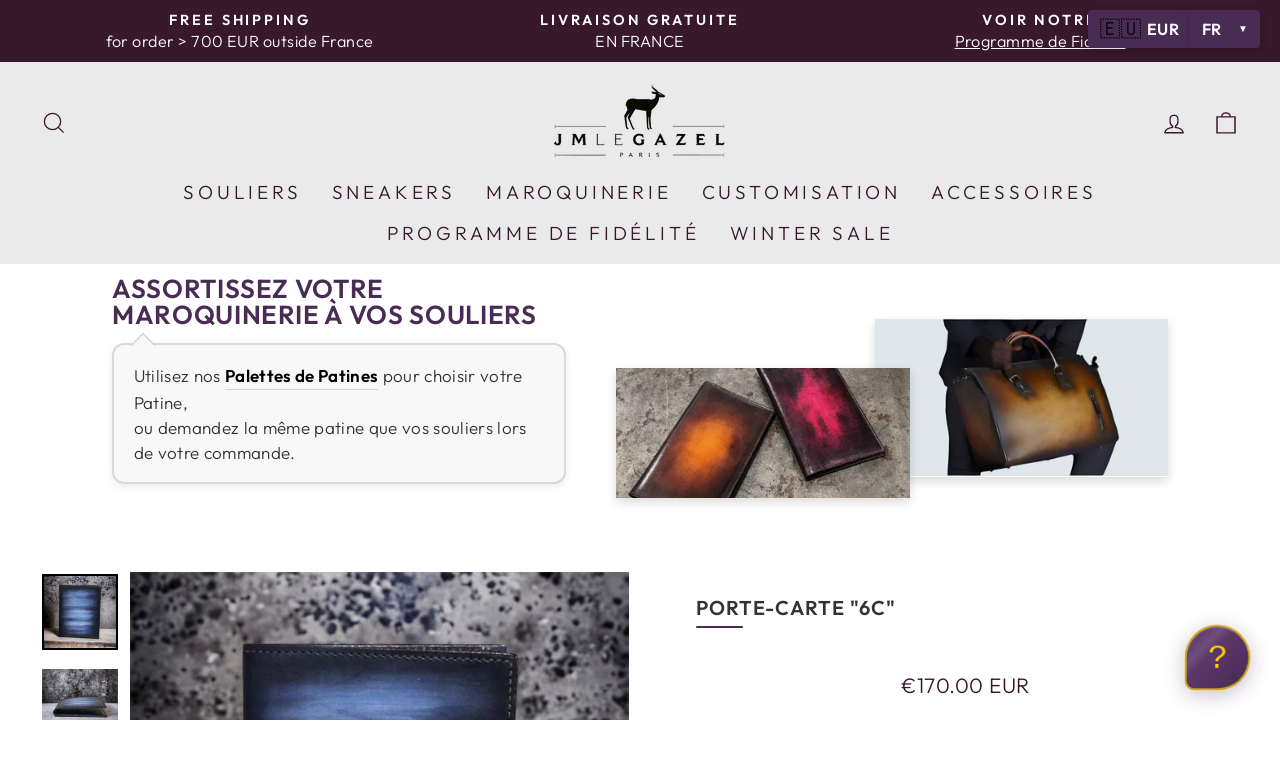

--- FILE ---
content_type: text/html; charset=utf-8
request_url: https://jmlegazel.com/products/porte-carte-6c
body_size: 59067
content:
<!doctype html>
<html class="no-js" lang="fr" dir="ltr">
  <head>
    

    

    <!-- Google Tag Manager -->
    <script>
      (function(w,d,s,l,i){w[l]=w[l]||[];w[l].push({'gtm.start':
      new Date().getTime(),event:'gtm.js'});var f=d.getElementsByTagName(s)[0],
      j=d.createElement(s),dl=l!='dataLayer'?'&l='+l:'';j.async=true;j.src=
      'https://www.googletagmanager.com/gtm.js?id='+i+dl;f.parentNode.insertBefore(j,f);
      })(window,document,'script','dataLayer','GTM-5KFMMQM');
    </script>
    <!-- End Google Tag Manager -->

    <!-- Google tag (gtag.js) -->
    <script async src="https://www.googletagmanager.com/gtag/js?id=G-BKFER1T8P1"></script>
    <script>
      window.dataLayer = window.dataLayer || [];
      function gtag(){dataLayer.push(arguments);}
      gtag('js', new Date());

      gtag('config', 'G-BKFER1T8P1');
    </script>

    <!-- Localize -->
    

    <meta charset="utf-8">
    <meta http-equiv="X-UA-Compatible" content="IE=edge,chrome=1">
    <meta name="viewport" content="width=device-width,initial-scale=1">
    <meta name="theme-color" content="#38182b">
    <link rel="canonical" href="https://jmlegazel.com/products/porte-carte-6c">
    <link rel="preconnect" href="https://cdn.shopify.com">
    <link rel="preconnect" href="https://fonts.shopifycdn.com">
    <link rel="dns-prefetch" href="https://productreviews.shopifycdn.com">
    <link rel="dns-prefetch" href="https://ajax.googleapis.com">
    <link rel="dns-prefetch" href="https://maps.googleapis.com">
    <link rel="dns-prefetch" href="https://maps.gstatic.com"><link rel="shortcut icon" href="//jmlegazel.com/cdn/shop/files/logo2_2_32x32.png?v=1719690172" type="image/png"><title>Porte-carte &quot;6C&quot;
&ndash; JMLEGAZEL
</title>
<meta name="description" content="Ce portefeuille et porte-cartes au format compact peut contenir 6 à 12 cartes de crédit. Il comporte 2 poches supplémentaires très pratiques ainsi qu&#39;un rangement pour les billets. Dimensions (fermé): 8cm x 7cm"><meta property="og:site_name" content="JMLEGAZEL">
  <meta property="og:url" content="https://jmlegazel.com/products/porte-carte-6c">
  <meta property="og:title" content="Porte-carte &quot;6C&quot;">
  <meta property="og:type" content="product">
  <meta property="og:description" content="Ce portefeuille et porte-cartes au format compact peut contenir 6 à 12 cartes de crédit. Il comporte 2 poches supplémentaires très pratiques ainsi qu&#39;un rangement pour les billets. Dimensions (fermé): 8cm x 7cm"><meta property="og:image" content="http://jmlegazel.com/cdn/shop/files/PhotoRoom_20231002_120441.jpg?v=1696241447">
    <meta property="og:image:secure_url" content="https://jmlegazel.com/cdn/shop/files/PhotoRoom_20231002_120441.jpg?v=1696241447">
    <meta property="og:image:width" content="1024">
    <meta property="og:image:height" content="1024"><meta name="twitter:site" content="@">
  <meta name="twitter:card" content="summary_large_image">
  <meta name="twitter:title" content="Porte-carte "6C"">
  <meta name="twitter:description" content="Ce portefeuille et porte-cartes au format compact peut contenir 6 à 12 cartes de crédit. Il comporte 2 poches supplémentaires très pratiques ainsi qu&#39;un rangement pour les billets. Dimensions (fermé): 8cm x 7cm">
<style data-shopify>@font-face {
  font-family: Outfit;
  font-weight: 300;
  font-style: normal;
  font-display: swap;
  src: url("//jmlegazel.com/cdn/fonts/outfit/outfit_n3.8c97ae4c4fac7c2ea467a6dc784857f4de7e0e37.woff2") format("woff2"),
       url("//jmlegazel.com/cdn/fonts/outfit/outfit_n3.b50a189ccde91f9bceee88f207c18c09f0b62a7b.woff") format("woff");
}

  @font-face {
  font-family: Outfit;
  font-weight: 300;
  font-style: normal;
  font-display: swap;
  src: url("//jmlegazel.com/cdn/fonts/outfit/outfit_n3.8c97ae4c4fac7c2ea467a6dc784857f4de7e0e37.woff2") format("woff2"),
       url("//jmlegazel.com/cdn/fonts/outfit/outfit_n3.b50a189ccde91f9bceee88f207c18c09f0b62a7b.woff") format("woff");
}


  @font-face {
  font-family: Outfit;
  font-weight: 600;
  font-style: normal;
  font-display: swap;
  src: url("//jmlegazel.com/cdn/fonts/outfit/outfit_n6.dfcbaa80187851df2e8384061616a8eaa1702fdc.woff2") format("woff2"),
       url("//jmlegazel.com/cdn/fonts/outfit/outfit_n6.88384e9fc3e36038624caccb938f24ea8008a91d.woff") format("woff");
}

  
  
</style><link href="//jmlegazel.com/cdn/shop/t/177/assets/theme.css?v=98751451423914517891763137167" rel="stylesheet" type="text/css" media="all" />
<style data-shopify>:root {
    --typeHeaderPrimary: Outfit;
    --typeHeaderFallback: sans-serif;
    --typeHeaderSize: 27px;
    --typeHeaderWeight: 300;
    --typeHeaderLineHeight: 1;
    --typeHeaderSpacing: 0.025em;

    --typeBasePrimary:Outfit;
    --typeBaseFallback:sans-serif;
    --typeBaseSize: 19px;
    --typeBaseWeight: 300;
    --typeBaseSpacing: 0.025em;
    --typeBaseLineHeight: 1.4;

    --typeCollectionTitle: 23px;

    --iconWeight: 3px;
    --iconLinecaps: miter;

    
      --buttonRadius: 0px;
    

    --colorGridOverlayOpacity: 0.0;
  }

  .placeholder-content {
    background-image: linear-gradient(100deg, #ffffff 40%, #f7f7f7 63%, #ffffff 79%);
  }</style><script>
      document.documentElement.className = document.documentElement.className.replace('no-js', 'js');

      window.theme = window.theme || {};
      theme.routes = {
        home: "/",
        cart: "/cart.js",
        cartPage: "/cart",
        cartAdd: "/cart/add.js",
        cartChange: "/cart/change.js",
        search: "/search"
      };
      theme.strings = {
        soldOut: "Épuisé",
        unavailable: "Non disponible",
        inStockLabel: "En stock",
        stockLabel: "Stock bas!-  il reste [count] pièce(s)",
        willNotShipUntil: "Sera expédié après [date]",
        willBeInStockAfter: "Sera en stock à compter de [date]",
        waitingForStock: "Inventaire sur le chemin",
        savePrice: "Épargnez [saved_amount]",
        cartEmpty: "Votre panier est vide.",
        cartTermsConfirmation: "Vous devez accepter les termes et conditions de vente pour vérifier",
        searchCollections: "Collections:",
        searchPages: "Pages:",
        searchArticles: "Des articles:"
      };
      theme.settings = {
        dynamicVariantsEnable: true,
        cartType: "drawer",
        isCustomerTemplate: false,
        moneyFormat: "\u003cspan class=money\u003e€{{amount}} EUR\u003c\/span\u003e",
        saveType: "percent",
        productImageSize: "square",
        productImageCover: true,
        predictiveSearch: true,
        predictiveSearchType: "product",
        quickView: false,
        themeName: 'Impulse',
        themeVersion: "5.3.0"
      };
    </script>
    <script>window.performance && window.performance.mark && window.performance.mark('shopify.content_for_header.start');</script><meta name="google-site-verification" content="EyBj8arUjU09y5z5ck7fHnZqege87yVwyqV4FlosbCs">
<meta id="shopify-digital-wallet" name="shopify-digital-wallet" content="/10860300/digital_wallets/dialog">
<meta name="shopify-checkout-api-token" content="b538fb48a791d5c0792b895b35f1dee6">
<meta id="in-context-paypal-metadata" data-shop-id="10860300" data-venmo-supported="false" data-environment="production" data-locale="fr_FR" data-paypal-v4="true" data-currency="EUR">
<link rel="alternate" type="application/json+oembed" href="https://jmlegazel.com/products/porte-carte-6c.oembed">
<script async="async" src="/checkouts/internal/preloads.js?locale=fr-FR"></script>
<script id="shopify-features" type="application/json">{"accessToken":"b538fb48a791d5c0792b895b35f1dee6","betas":["rich-media-storefront-analytics"],"domain":"jmlegazel.com","predictiveSearch":true,"shopId":10860300,"locale":"fr"}</script>
<script>var Shopify = Shopify || {};
Shopify.shop = "jmlegazel.myshopify.com";
Shopify.locale = "fr";
Shopify.currency = {"active":"EUR","rate":"1.0"};
Shopify.country = "FR";
Shopify.theme = {"name":"JMLEGAZEL","id":178048500048,"schema_name":"Impulse","schema_version":"5.3.0","theme_store_id":857,"role":"main"};
Shopify.theme.handle = "null";
Shopify.theme.style = {"id":null,"handle":null};
Shopify.cdnHost = "jmlegazel.com/cdn";
Shopify.routes = Shopify.routes || {};
Shopify.routes.root = "/";</script>
<script type="module">!function(o){(o.Shopify=o.Shopify||{}).modules=!0}(window);</script>
<script>!function(o){function n(){var o=[];function n(){o.push(Array.prototype.slice.apply(arguments))}return n.q=o,n}var t=o.Shopify=o.Shopify||{};t.loadFeatures=n(),t.autoloadFeatures=n()}(window);</script>
<script id="shop-js-analytics" type="application/json">{"pageType":"product"}</script>
<script defer="defer" async type="module" src="//jmlegazel.com/cdn/shopifycloud/shop-js/modules/v2/client.init-shop-cart-sync_XvpUV7qp.fr.esm.js"></script>
<script defer="defer" async type="module" src="//jmlegazel.com/cdn/shopifycloud/shop-js/modules/v2/chunk.common_C2xzKNNs.esm.js"></script>
<script type="module">
  await import("//jmlegazel.com/cdn/shopifycloud/shop-js/modules/v2/client.init-shop-cart-sync_XvpUV7qp.fr.esm.js");
await import("//jmlegazel.com/cdn/shopifycloud/shop-js/modules/v2/chunk.common_C2xzKNNs.esm.js");

  window.Shopify.SignInWithShop?.initShopCartSync?.({"fedCMEnabled":true,"windoidEnabled":true});

</script>
<script id="__st">var __st={"a":10860300,"offset":3600,"reqid":"0b150145-4e46-4189-80f4-fcb1c7f74027-1768621786","pageurl":"jmlegazel.com\/products\/porte-carte-6c","u":"728e1fc49e58","p":"product","rtyp":"product","rid":11997504211};</script>
<script>window.ShopifyPaypalV4VisibilityTracking = true;</script>
<script id="captcha-bootstrap">!function(){'use strict';const t='contact',e='account',n='new_comment',o=[[t,t],['blogs',n],['comments',n],[t,'customer']],c=[[e,'customer_login'],[e,'guest_login'],[e,'recover_customer_password'],[e,'create_customer']],r=t=>t.map((([t,e])=>`form[action*='/${t}']:not([data-nocaptcha='true']) input[name='form_type'][value='${e}']`)).join(','),a=t=>()=>t?[...document.querySelectorAll(t)].map((t=>t.form)):[];function s(){const t=[...o],e=r(t);return a(e)}const i='password',u='form_key',d=['recaptcha-v3-token','g-recaptcha-response','h-captcha-response',i],f=()=>{try{return window.sessionStorage}catch{return}},m='__shopify_v',_=t=>t.elements[u];function p(t,e,n=!1){try{const o=window.sessionStorage,c=JSON.parse(o.getItem(e)),{data:r}=function(t){const{data:e,action:n}=t;return t[m]||n?{data:e,action:n}:{data:t,action:n}}(c);for(const[e,n]of Object.entries(r))t.elements[e]&&(t.elements[e].value=n);n&&o.removeItem(e)}catch(o){console.error('form repopulation failed',{error:o})}}const l='form_type',E='cptcha';function T(t){t.dataset[E]=!0}const w=window,h=w.document,L='Shopify',v='ce_forms',y='captcha';let A=!1;((t,e)=>{const n=(g='f06e6c50-85a8-45c8-87d0-21a2b65856fe',I='https://cdn.shopify.com/shopifycloud/storefront-forms-hcaptcha/ce_storefront_forms_captcha_hcaptcha.v1.5.2.iife.js',D={infoText:'Protégé par hCaptcha',privacyText:'Confidentialité',termsText:'Conditions'},(t,e,n)=>{const o=w[L][v],c=o.bindForm;if(c)return c(t,g,e,D).then(n);var r;o.q.push([[t,g,e,D],n]),r=I,A||(h.body.append(Object.assign(h.createElement('script'),{id:'captcha-provider',async:!0,src:r})),A=!0)});var g,I,D;w[L]=w[L]||{},w[L][v]=w[L][v]||{},w[L][v].q=[],w[L][y]=w[L][y]||{},w[L][y].protect=function(t,e){n(t,void 0,e),T(t)},Object.freeze(w[L][y]),function(t,e,n,w,h,L){const[v,y,A,g]=function(t,e,n){const i=e?o:[],u=t?c:[],d=[...i,...u],f=r(d),m=r(i),_=r(d.filter((([t,e])=>n.includes(e))));return[a(f),a(m),a(_),s()]}(w,h,L),I=t=>{const e=t.target;return e instanceof HTMLFormElement?e:e&&e.form},D=t=>v().includes(t);t.addEventListener('submit',(t=>{const e=I(t);if(!e)return;const n=D(e)&&!e.dataset.hcaptchaBound&&!e.dataset.recaptchaBound,o=_(e),c=g().includes(e)&&(!o||!o.value);(n||c)&&t.preventDefault(),c&&!n&&(function(t){try{if(!f())return;!function(t){const e=f();if(!e)return;const n=_(t);if(!n)return;const o=n.value;o&&e.removeItem(o)}(t);const e=Array.from(Array(32),(()=>Math.random().toString(36)[2])).join('');!function(t,e){_(t)||t.append(Object.assign(document.createElement('input'),{type:'hidden',name:u})),t.elements[u].value=e}(t,e),function(t,e){const n=f();if(!n)return;const o=[...t.querySelectorAll(`input[type='${i}']`)].map((({name:t})=>t)),c=[...d,...o],r={};for(const[a,s]of new FormData(t).entries())c.includes(a)||(r[a]=s);n.setItem(e,JSON.stringify({[m]:1,action:t.action,data:r}))}(t,e)}catch(e){console.error('failed to persist form',e)}}(e),e.submit())}));const S=(t,e)=>{t&&!t.dataset[E]&&(n(t,e.some((e=>e===t))),T(t))};for(const o of['focusin','change'])t.addEventListener(o,(t=>{const e=I(t);D(e)&&S(e,y())}));const B=e.get('form_key'),M=e.get(l),P=B&&M;t.addEventListener('DOMContentLoaded',(()=>{const t=y();if(P)for(const e of t)e.elements[l].value===M&&p(e,B);[...new Set([...A(),...v().filter((t=>'true'===t.dataset.shopifyCaptcha))])].forEach((e=>S(e,t)))}))}(h,new URLSearchParams(w.location.search),n,t,e,['guest_login'])})(!0,!0)}();</script>
<script integrity="sha256-4kQ18oKyAcykRKYeNunJcIwy7WH5gtpwJnB7kiuLZ1E=" data-source-attribution="shopify.loadfeatures" defer="defer" src="//jmlegazel.com/cdn/shopifycloud/storefront/assets/storefront/load_feature-a0a9edcb.js" crossorigin="anonymous"></script>
<script data-source-attribution="shopify.dynamic_checkout.dynamic.init">var Shopify=Shopify||{};Shopify.PaymentButton=Shopify.PaymentButton||{isStorefrontPortableWallets:!0,init:function(){window.Shopify.PaymentButton.init=function(){};var t=document.createElement("script");t.src="https://jmlegazel.com/cdn/shopifycloud/portable-wallets/latest/portable-wallets.fr.js",t.type="module",document.head.appendChild(t)}};
</script>
<script data-source-attribution="shopify.dynamic_checkout.buyer_consent">
  function portableWalletsHideBuyerConsent(e){var t=document.getElementById("shopify-buyer-consent"),n=document.getElementById("shopify-subscription-policy-button");t&&n&&(t.classList.add("hidden"),t.setAttribute("aria-hidden","true"),n.removeEventListener("click",e))}function portableWalletsShowBuyerConsent(e){var t=document.getElementById("shopify-buyer-consent"),n=document.getElementById("shopify-subscription-policy-button");t&&n&&(t.classList.remove("hidden"),t.removeAttribute("aria-hidden"),n.addEventListener("click",e))}window.Shopify?.PaymentButton&&(window.Shopify.PaymentButton.hideBuyerConsent=portableWalletsHideBuyerConsent,window.Shopify.PaymentButton.showBuyerConsent=portableWalletsShowBuyerConsent);
</script>
<script data-source-attribution="shopify.dynamic_checkout.cart.bootstrap">document.addEventListener("DOMContentLoaded",(function(){function t(){return document.querySelector("shopify-accelerated-checkout-cart, shopify-accelerated-checkout")}if(t())Shopify.PaymentButton.init();else{new MutationObserver((function(e,n){t()&&(Shopify.PaymentButton.init(),n.disconnect())})).observe(document.body,{childList:!0,subtree:!0})}}));
</script>
<script id='scb4127' type='text/javascript' async='' src='https://jmlegazel.com/cdn/shopifycloud/privacy-banner/storefront-banner.js'></script><link id="shopify-accelerated-checkout-styles" rel="stylesheet" media="screen" href="https://jmlegazel.com/cdn/shopifycloud/portable-wallets/latest/accelerated-checkout-backwards-compat.css" crossorigin="anonymous">
<style id="shopify-accelerated-checkout-cart">
        #shopify-buyer-consent {
  margin-top: 1em;
  display: inline-block;
  width: 100%;
}

#shopify-buyer-consent.hidden {
  display: none;
}

#shopify-subscription-policy-button {
  background: none;
  border: none;
  padding: 0;
  text-decoration: underline;
  font-size: inherit;
  cursor: pointer;
}

#shopify-subscription-policy-button::before {
  box-shadow: none;
}

      </style>

<script>window.performance && window.performance.mark && window.performance.mark('shopify.content_for_header.end');</script>

    <script src="//jmlegazel.com/cdn/shop/t/177/assets/vendor-scripts-v10.js" defer></script><script src="//jmlegazel.com/cdn/shop/t/177/assets/theme.js?v=132213591152363239701758068614" defer></script>

    <script src="" defer></script><link href="//jmlegazel.com/cdn/shop/t/177/assets/account-styles.css?v=12398431114573207041757537560" rel="stylesheet" type="text/css" media="all" />

    <style>
      :root {
        --colorBtnPrimary: #482C54 !important;
        --colorBtnPrimaryLight: #634973 !important;
        --colorBtnPrimaryDim: #3b2445 !important;
      }

      .btn,
      .btn--small,
      .shopify-payment-button .shopify-payment-button__button--unbranded,
      .spr-container .spr-button,
      .spr-container .spr-summary-actions a {
        background-color: #482C54 !important;
      }

      .btn:hover,
      .btn--small:hover,
      .shopify-payment-button .shopify-payment-button__button--unbranded:hover,
      .spr-container .spr-button:hover,
      .spr-container .spr-summary-actions a:hover {
        background-color: #634973 !important;
      }
    </style>

    <style>
      /* Masquer les sélecteurs natifs de Shopify */
      .currency-converter-aside, 
      .currency-options, 
      .shopify-currency-form,
      .locale-selectors__selector,
      .toolbar__item .multi-selectors,
      .localization-form {
        display: none !important;
      }
    </style>

    <script src="//jmlegazel.com/cdn/shop/t/177/assets/currency-converter.js?v=11376280867446318181757537564" defer></script>

    
    <link href="//jmlegazel.com/cdn/shop/t/177/assets/custom.css?v=32672312213763861041757537573" rel="stylesheet" type="text/css" media="all" />
    <script src="//jmlegazel.com/cdn/shop/t/177/assets/custom.js?v=175927237398072328911757537574" defer></script>   

  <!-- BEGIN app block: shopify://apps/instafeed/blocks/head-block/c447db20-095d-4a10-9725-b5977662c9d5 --><link rel="preconnect" href="https://cdn.nfcube.com/">
<link rel="preconnect" href="https://scontent.cdninstagram.com/">


  <script>
    document.addEventListener('DOMContentLoaded', function () {
      let instafeedScript = document.createElement('script');

      
        instafeedScript.src = 'https://cdn.nfcube.com/instafeed-4abde7875af311b320b543c3f9d59e96.js';
      

      document.body.appendChild(instafeedScript);
    });
  </script>





<!-- END app block --><link href="https://monorail-edge.shopifysvc.com" rel="dns-prefetch">
<script>(function(){if ("sendBeacon" in navigator && "performance" in window) {try {var session_token_from_headers = performance.getEntriesByType('navigation')[0].serverTiming.find(x => x.name == '_s').description;} catch {var session_token_from_headers = undefined;}var session_cookie_matches = document.cookie.match(/_shopify_s=([^;]*)/);var session_token_from_cookie = session_cookie_matches && session_cookie_matches.length === 2 ? session_cookie_matches[1] : "";var session_token = session_token_from_headers || session_token_from_cookie || "";function handle_abandonment_event(e) {var entries = performance.getEntries().filter(function(entry) {return /monorail-edge.shopifysvc.com/.test(entry.name);});if (!window.abandonment_tracked && entries.length === 0) {window.abandonment_tracked = true;var currentMs = Date.now();var navigation_start = performance.timing.navigationStart;var payload = {shop_id: 10860300,url: window.location.href,navigation_start,duration: currentMs - navigation_start,session_token,page_type: "product"};window.navigator.sendBeacon("https://monorail-edge.shopifysvc.com/v1/produce", JSON.stringify({schema_id: "online_store_buyer_site_abandonment/1.1",payload: payload,metadata: {event_created_at_ms: currentMs,event_sent_at_ms: currentMs}}));}}window.addEventListener('pagehide', handle_abandonment_event);}}());</script>
<script id="web-pixels-manager-setup">(function e(e,d,r,n,o){if(void 0===o&&(o={}),!Boolean(null===(a=null===(i=window.Shopify)||void 0===i?void 0:i.analytics)||void 0===a?void 0:a.replayQueue)){var i,a;window.Shopify=window.Shopify||{};var t=window.Shopify;t.analytics=t.analytics||{};var s=t.analytics;s.replayQueue=[],s.publish=function(e,d,r){return s.replayQueue.push([e,d,r]),!0};try{self.performance.mark("wpm:start")}catch(e){}var l=function(){var e={modern:/Edge?\/(1{2}[4-9]|1[2-9]\d|[2-9]\d{2}|\d{4,})\.\d+(\.\d+|)|Firefox\/(1{2}[4-9]|1[2-9]\d|[2-9]\d{2}|\d{4,})\.\d+(\.\d+|)|Chrom(ium|e)\/(9{2}|\d{3,})\.\d+(\.\d+|)|(Maci|X1{2}).+ Version\/(15\.\d+|(1[6-9]|[2-9]\d|\d{3,})\.\d+)([,.]\d+|)( \(\w+\)|)( Mobile\/\w+|) Safari\/|Chrome.+OPR\/(9{2}|\d{3,})\.\d+\.\d+|(CPU[ +]OS|iPhone[ +]OS|CPU[ +]iPhone|CPU IPhone OS|CPU iPad OS)[ +]+(15[._]\d+|(1[6-9]|[2-9]\d|\d{3,})[._]\d+)([._]\d+|)|Android:?[ /-](13[3-9]|1[4-9]\d|[2-9]\d{2}|\d{4,})(\.\d+|)(\.\d+|)|Android.+Firefox\/(13[5-9]|1[4-9]\d|[2-9]\d{2}|\d{4,})\.\d+(\.\d+|)|Android.+Chrom(ium|e)\/(13[3-9]|1[4-9]\d|[2-9]\d{2}|\d{4,})\.\d+(\.\d+|)|SamsungBrowser\/([2-9]\d|\d{3,})\.\d+/,legacy:/Edge?\/(1[6-9]|[2-9]\d|\d{3,})\.\d+(\.\d+|)|Firefox\/(5[4-9]|[6-9]\d|\d{3,})\.\d+(\.\d+|)|Chrom(ium|e)\/(5[1-9]|[6-9]\d|\d{3,})\.\d+(\.\d+|)([\d.]+$|.*Safari\/(?![\d.]+ Edge\/[\d.]+$))|(Maci|X1{2}).+ Version\/(10\.\d+|(1[1-9]|[2-9]\d|\d{3,})\.\d+)([,.]\d+|)( \(\w+\)|)( Mobile\/\w+|) Safari\/|Chrome.+OPR\/(3[89]|[4-9]\d|\d{3,})\.\d+\.\d+|(CPU[ +]OS|iPhone[ +]OS|CPU[ +]iPhone|CPU IPhone OS|CPU iPad OS)[ +]+(10[._]\d+|(1[1-9]|[2-9]\d|\d{3,})[._]\d+)([._]\d+|)|Android:?[ /-](13[3-9]|1[4-9]\d|[2-9]\d{2}|\d{4,})(\.\d+|)(\.\d+|)|Mobile Safari.+OPR\/([89]\d|\d{3,})\.\d+\.\d+|Android.+Firefox\/(13[5-9]|1[4-9]\d|[2-9]\d{2}|\d{4,})\.\d+(\.\d+|)|Android.+Chrom(ium|e)\/(13[3-9]|1[4-9]\d|[2-9]\d{2}|\d{4,})\.\d+(\.\d+|)|Android.+(UC? ?Browser|UCWEB|U3)[ /]?(15\.([5-9]|\d{2,})|(1[6-9]|[2-9]\d|\d{3,})\.\d+)\.\d+|SamsungBrowser\/(5\.\d+|([6-9]|\d{2,})\.\d+)|Android.+MQ{2}Browser\/(14(\.(9|\d{2,})|)|(1[5-9]|[2-9]\d|\d{3,})(\.\d+|))(\.\d+|)|K[Aa][Ii]OS\/(3\.\d+|([4-9]|\d{2,})\.\d+)(\.\d+|)/},d=e.modern,r=e.legacy,n=navigator.userAgent;return n.match(d)?"modern":n.match(r)?"legacy":"unknown"}(),u="modern"===l?"modern":"legacy",c=(null!=n?n:{modern:"",legacy:""})[u],f=function(e){return[e.baseUrl,"/wpm","/b",e.hashVersion,"modern"===e.buildTarget?"m":"l",".js"].join("")}({baseUrl:d,hashVersion:r,buildTarget:u}),m=function(e){var d=e.version,r=e.bundleTarget,n=e.surface,o=e.pageUrl,i=e.monorailEndpoint;return{emit:function(e){var a=e.status,t=e.errorMsg,s=(new Date).getTime(),l=JSON.stringify({metadata:{event_sent_at_ms:s},events:[{schema_id:"web_pixels_manager_load/3.1",payload:{version:d,bundle_target:r,page_url:o,status:a,surface:n,error_msg:t},metadata:{event_created_at_ms:s}}]});if(!i)return console&&console.warn&&console.warn("[Web Pixels Manager] No Monorail endpoint provided, skipping logging."),!1;try{return self.navigator.sendBeacon.bind(self.navigator)(i,l)}catch(e){}var u=new XMLHttpRequest;try{return u.open("POST",i,!0),u.setRequestHeader("Content-Type","text/plain"),u.send(l),!0}catch(e){return console&&console.warn&&console.warn("[Web Pixels Manager] Got an unhandled error while logging to Monorail."),!1}}}}({version:r,bundleTarget:l,surface:e.surface,pageUrl:self.location.href,monorailEndpoint:e.monorailEndpoint});try{o.browserTarget=l,function(e){var d=e.src,r=e.async,n=void 0===r||r,o=e.onload,i=e.onerror,a=e.sri,t=e.scriptDataAttributes,s=void 0===t?{}:t,l=document.createElement("script"),u=document.querySelector("head"),c=document.querySelector("body");if(l.async=n,l.src=d,a&&(l.integrity=a,l.crossOrigin="anonymous"),s)for(var f in s)if(Object.prototype.hasOwnProperty.call(s,f))try{l.dataset[f]=s[f]}catch(e){}if(o&&l.addEventListener("load",o),i&&l.addEventListener("error",i),u)u.appendChild(l);else{if(!c)throw new Error("Did not find a head or body element to append the script");c.appendChild(l)}}({src:f,async:!0,onload:function(){if(!function(){var e,d;return Boolean(null===(d=null===(e=window.Shopify)||void 0===e?void 0:e.analytics)||void 0===d?void 0:d.initialized)}()){var d=window.webPixelsManager.init(e)||void 0;if(d){var r=window.Shopify.analytics;r.replayQueue.forEach((function(e){var r=e[0],n=e[1],o=e[2];d.publishCustomEvent(r,n,o)})),r.replayQueue=[],r.publish=d.publishCustomEvent,r.visitor=d.visitor,r.initialized=!0}}},onerror:function(){return m.emit({status:"failed",errorMsg:"".concat(f," has failed to load")})},sri:function(e){var d=/^sha384-[A-Za-z0-9+/=]+$/;return"string"==typeof e&&d.test(e)}(c)?c:"",scriptDataAttributes:o}),m.emit({status:"loading"})}catch(e){m.emit({status:"failed",errorMsg:(null==e?void 0:e.message)||"Unknown error"})}}})({shopId: 10860300,storefrontBaseUrl: "https://jmlegazel.com",extensionsBaseUrl: "https://extensions.shopifycdn.com/cdn/shopifycloud/web-pixels-manager",monorailEndpoint: "https://monorail-edge.shopifysvc.com/unstable/produce_batch",surface: "storefront-renderer",enabledBetaFlags: ["2dca8a86"],webPixelsConfigList: [{"id":"660865360","configuration":"{\"config\":\"{\\\"pixel_id\\\":\\\"G-K18YEF61L8\\\",\\\"target_country\\\":\\\"FR\\\",\\\"gtag_events\\\":[{\\\"type\\\":\\\"begin_checkout\\\",\\\"action_label\\\":[\\\"G-K18YEF61L8\\\",\\\"AW-794511718\\\/qi2fCKS44dABEOaS7foC\\\"]},{\\\"type\\\":\\\"search\\\",\\\"action_label\\\":[\\\"G-K18YEF61L8\\\",\\\"AW-794511718\\\/FKY1CKe44dABEOaS7foC\\\"]},{\\\"type\\\":\\\"view_item\\\",\\\"action_label\\\":[\\\"G-K18YEF61L8\\\",\\\"AW-794511718\\\/VqXpCNie4dABEOaS7foC\\\",\\\"MC-813P4ZDZ8Q\\\"]},{\\\"type\\\":\\\"purchase\\\",\\\"action_label\\\":[\\\"G-K18YEF61L8\\\",\\\"AW-794511718\\\/yzvQCNWe4dABEOaS7foC\\\",\\\"MC-813P4ZDZ8Q\\\"]},{\\\"type\\\":\\\"page_view\\\",\\\"action_label\\\":[\\\"G-K18YEF61L8\\\",\\\"AW-794511718\\\/CjkgCNKe4dABEOaS7foC\\\",\\\"MC-813P4ZDZ8Q\\\"]},{\\\"type\\\":\\\"add_payment_info\\\",\\\"action_label\\\":[\\\"G-K18YEF61L8\\\",\\\"AW-794511718\\\/ycVoCKq44dABEOaS7foC\\\"]},{\\\"type\\\":\\\"add_to_cart\\\",\\\"action_label\\\":[\\\"G-K18YEF61L8\\\",\\\"AW-794511718\\\/CQzbCKG44dABEOaS7foC\\\"]}],\\\"enable_monitoring_mode\\\":false}\"}","eventPayloadVersion":"v1","runtimeContext":"OPEN","scriptVersion":"b2a88bafab3e21179ed38636efcd8a93","type":"APP","apiClientId":1780363,"privacyPurposes":[],"dataSharingAdjustments":{"protectedCustomerApprovalScopes":["read_customer_address","read_customer_email","read_customer_name","read_customer_personal_data","read_customer_phone"]}},{"id":"323879248","configuration":"{\"pixel_id\":\"340117559764990\",\"pixel_type\":\"facebook_pixel\",\"metaapp_system_user_token\":\"-\"}","eventPayloadVersion":"v1","runtimeContext":"OPEN","scriptVersion":"ca16bc87fe92b6042fbaa3acc2fbdaa6","type":"APP","apiClientId":2329312,"privacyPurposes":["ANALYTICS","MARKETING","SALE_OF_DATA"],"dataSharingAdjustments":{"protectedCustomerApprovalScopes":["read_customer_address","read_customer_email","read_customer_name","read_customer_personal_data","read_customer_phone"]}},{"id":"112197968","configuration":"{\"tagID\":\"2614077698747\"}","eventPayloadVersion":"v1","runtimeContext":"STRICT","scriptVersion":"18031546ee651571ed29edbe71a3550b","type":"APP","apiClientId":3009811,"privacyPurposes":["ANALYTICS","MARKETING","SALE_OF_DATA"],"dataSharingAdjustments":{"protectedCustomerApprovalScopes":["read_customer_address","read_customer_email","read_customer_name","read_customer_personal_data","read_customer_phone"]}},{"id":"shopify-app-pixel","configuration":"{}","eventPayloadVersion":"v1","runtimeContext":"STRICT","scriptVersion":"0450","apiClientId":"shopify-pixel","type":"APP","privacyPurposes":["ANALYTICS","MARKETING"]},{"id":"shopify-custom-pixel","eventPayloadVersion":"v1","runtimeContext":"LAX","scriptVersion":"0450","apiClientId":"shopify-pixel","type":"CUSTOM","privacyPurposes":["ANALYTICS","MARKETING"]}],isMerchantRequest: false,initData: {"shop":{"name":"JMLEGAZEL","paymentSettings":{"currencyCode":"EUR"},"myshopifyDomain":"jmlegazel.myshopify.com","countryCode":"FR","storefrontUrl":"https:\/\/jmlegazel.com"},"customer":null,"cart":null,"checkout":null,"productVariants":[{"price":{"amount":170.0,"currencyCode":"EUR"},"product":{"title":"Porte-carte \"6C\"","vendor":"JMLEGAZEL","id":"11997504211","untranslatedTitle":"Porte-carte \"6C\"","url":"\/products\/porte-carte-6c","type":"Maroquinerie"},"id":"31838227857468","image":{"src":"\/\/jmlegazel.com\/cdn\/shop\/files\/PhotoRoom_20231002_120441.jpg?v=1696241447"},"sku":"PC6C","title":"Default Title","untranslatedTitle":"Default Title"}],"purchasingCompany":null},},"https://jmlegazel.com/cdn","fcfee988w5aeb613cpc8e4bc33m6693e112",{"modern":"","legacy":""},{"shopId":"10860300","storefrontBaseUrl":"https:\/\/jmlegazel.com","extensionBaseUrl":"https:\/\/extensions.shopifycdn.com\/cdn\/shopifycloud\/web-pixels-manager","surface":"storefront-renderer","enabledBetaFlags":"[\"2dca8a86\"]","isMerchantRequest":"false","hashVersion":"fcfee988w5aeb613cpc8e4bc33m6693e112","publish":"custom","events":"[[\"page_viewed\",{}],[\"product_viewed\",{\"productVariant\":{\"price\":{\"amount\":170.0,\"currencyCode\":\"EUR\"},\"product\":{\"title\":\"Porte-carte \\\"6C\\\"\",\"vendor\":\"JMLEGAZEL\",\"id\":\"11997504211\",\"untranslatedTitle\":\"Porte-carte \\\"6C\\\"\",\"url\":\"\/products\/porte-carte-6c\",\"type\":\"Maroquinerie\"},\"id\":\"31838227857468\",\"image\":{\"src\":\"\/\/jmlegazel.com\/cdn\/shop\/files\/PhotoRoom_20231002_120441.jpg?v=1696241447\"},\"sku\":\"PC6C\",\"title\":\"Default Title\",\"untranslatedTitle\":\"Default Title\"}}]]"});</script><script>
  window.ShopifyAnalytics = window.ShopifyAnalytics || {};
  window.ShopifyAnalytics.meta = window.ShopifyAnalytics.meta || {};
  window.ShopifyAnalytics.meta.currency = 'EUR';
  var meta = {"product":{"id":11997504211,"gid":"gid:\/\/shopify\/Product\/11997504211","vendor":"JMLEGAZEL","type":"Maroquinerie","handle":"porte-carte-6c","variants":[{"id":31838227857468,"price":17000,"name":"Porte-carte \"6C\"","public_title":null,"sku":"PC6C"}],"remote":false},"page":{"pageType":"product","resourceType":"product","resourceId":11997504211,"requestId":"0b150145-4e46-4189-80f4-fcb1c7f74027-1768621786"}};
  for (var attr in meta) {
    window.ShopifyAnalytics.meta[attr] = meta[attr];
  }
</script>
<script class="analytics">
  (function () {
    var customDocumentWrite = function(content) {
      var jquery = null;

      if (window.jQuery) {
        jquery = window.jQuery;
      } else if (window.Checkout && window.Checkout.$) {
        jquery = window.Checkout.$;
      }

      if (jquery) {
        jquery('body').append(content);
      }
    };

    var hasLoggedConversion = function(token) {
      if (token) {
        return document.cookie.indexOf('loggedConversion=' + token) !== -1;
      }
      return false;
    }

    var setCookieIfConversion = function(token) {
      if (token) {
        var twoMonthsFromNow = new Date(Date.now());
        twoMonthsFromNow.setMonth(twoMonthsFromNow.getMonth() + 2);

        document.cookie = 'loggedConversion=' + token + '; expires=' + twoMonthsFromNow;
      }
    }

    var trekkie = window.ShopifyAnalytics.lib = window.trekkie = window.trekkie || [];
    if (trekkie.integrations) {
      return;
    }
    trekkie.methods = [
      'identify',
      'page',
      'ready',
      'track',
      'trackForm',
      'trackLink'
    ];
    trekkie.factory = function(method) {
      return function() {
        var args = Array.prototype.slice.call(arguments);
        args.unshift(method);
        trekkie.push(args);
        return trekkie;
      };
    };
    for (var i = 0; i < trekkie.methods.length; i++) {
      var key = trekkie.methods[i];
      trekkie[key] = trekkie.factory(key);
    }
    trekkie.load = function(config) {
      trekkie.config = config || {};
      trekkie.config.initialDocumentCookie = document.cookie;
      var first = document.getElementsByTagName('script')[0];
      var script = document.createElement('script');
      script.type = 'text/javascript';
      script.onerror = function(e) {
        var scriptFallback = document.createElement('script');
        scriptFallback.type = 'text/javascript';
        scriptFallback.onerror = function(error) {
                var Monorail = {
      produce: function produce(monorailDomain, schemaId, payload) {
        var currentMs = new Date().getTime();
        var event = {
          schema_id: schemaId,
          payload: payload,
          metadata: {
            event_created_at_ms: currentMs,
            event_sent_at_ms: currentMs
          }
        };
        return Monorail.sendRequest("https://" + monorailDomain + "/v1/produce", JSON.stringify(event));
      },
      sendRequest: function sendRequest(endpointUrl, payload) {
        // Try the sendBeacon API
        if (window && window.navigator && typeof window.navigator.sendBeacon === 'function' && typeof window.Blob === 'function' && !Monorail.isIos12()) {
          var blobData = new window.Blob([payload], {
            type: 'text/plain'
          });

          if (window.navigator.sendBeacon(endpointUrl, blobData)) {
            return true;
          } // sendBeacon was not successful

        } // XHR beacon

        var xhr = new XMLHttpRequest();

        try {
          xhr.open('POST', endpointUrl);
          xhr.setRequestHeader('Content-Type', 'text/plain');
          xhr.send(payload);
        } catch (e) {
          console.log(e);
        }

        return false;
      },
      isIos12: function isIos12() {
        return window.navigator.userAgent.lastIndexOf('iPhone; CPU iPhone OS 12_') !== -1 || window.navigator.userAgent.lastIndexOf('iPad; CPU OS 12_') !== -1;
      }
    };
    Monorail.produce('monorail-edge.shopifysvc.com',
      'trekkie_storefront_load_errors/1.1',
      {shop_id: 10860300,
      theme_id: 178048500048,
      app_name: "storefront",
      context_url: window.location.href,
      source_url: "//jmlegazel.com/cdn/s/trekkie.storefront.cd680fe47e6c39ca5d5df5f0a32d569bc48c0f27.min.js"});

        };
        scriptFallback.async = true;
        scriptFallback.src = '//jmlegazel.com/cdn/s/trekkie.storefront.cd680fe47e6c39ca5d5df5f0a32d569bc48c0f27.min.js';
        first.parentNode.insertBefore(scriptFallback, first);
      };
      script.async = true;
      script.src = '//jmlegazel.com/cdn/s/trekkie.storefront.cd680fe47e6c39ca5d5df5f0a32d569bc48c0f27.min.js';
      first.parentNode.insertBefore(script, first);
    };
    trekkie.load(
      {"Trekkie":{"appName":"storefront","development":false,"defaultAttributes":{"shopId":10860300,"isMerchantRequest":null,"themeId":178048500048,"themeCityHash":"2372990147646772975","contentLanguage":"fr","currency":"EUR","eventMetadataId":"47e1457d-31e6-409b-9f0f-ef0645dfc428"},"isServerSideCookieWritingEnabled":true,"monorailRegion":"shop_domain","enabledBetaFlags":["65f19447"]},"Session Attribution":{},"S2S":{"facebookCapiEnabled":true,"source":"trekkie-storefront-renderer","apiClientId":580111}}
    );

    var loaded = false;
    trekkie.ready(function() {
      if (loaded) return;
      loaded = true;

      window.ShopifyAnalytics.lib = window.trekkie;

      var originalDocumentWrite = document.write;
      document.write = customDocumentWrite;
      try { window.ShopifyAnalytics.merchantGoogleAnalytics.call(this); } catch(error) {};
      document.write = originalDocumentWrite;

      window.ShopifyAnalytics.lib.page(null,{"pageType":"product","resourceType":"product","resourceId":11997504211,"requestId":"0b150145-4e46-4189-80f4-fcb1c7f74027-1768621786","shopifyEmitted":true});

      var match = window.location.pathname.match(/checkouts\/(.+)\/(thank_you|post_purchase)/)
      var token = match? match[1]: undefined;
      if (!hasLoggedConversion(token)) {
        setCookieIfConversion(token);
        window.ShopifyAnalytics.lib.track("Viewed Product",{"currency":"EUR","variantId":31838227857468,"productId":11997504211,"productGid":"gid:\/\/shopify\/Product\/11997504211","name":"Porte-carte \"6C\"","price":"170.00","sku":"PC6C","brand":"JMLEGAZEL","variant":null,"category":"Maroquinerie","nonInteraction":true,"remote":false},undefined,undefined,{"shopifyEmitted":true});
      window.ShopifyAnalytics.lib.track("monorail:\/\/trekkie_storefront_viewed_product\/1.1",{"currency":"EUR","variantId":31838227857468,"productId":11997504211,"productGid":"gid:\/\/shopify\/Product\/11997504211","name":"Porte-carte \"6C\"","price":"170.00","sku":"PC6C","brand":"JMLEGAZEL","variant":null,"category":"Maroquinerie","nonInteraction":true,"remote":false,"referer":"https:\/\/jmlegazel.com\/products\/porte-carte-6c"});
      }
    });


        var eventsListenerScript = document.createElement('script');
        eventsListenerScript.async = true;
        eventsListenerScript.src = "//jmlegazel.com/cdn/shopifycloud/storefront/assets/shop_events_listener-3da45d37.js";
        document.getElementsByTagName('head')[0].appendChild(eventsListenerScript);

})();</script>
  <script>
  if (!window.ga || (window.ga && typeof window.ga !== 'function')) {
    window.ga = function ga() {
      (window.ga.q = window.ga.q || []).push(arguments);
      if (window.Shopify && window.Shopify.analytics && typeof window.Shopify.analytics.publish === 'function') {
        window.Shopify.analytics.publish("ga_stub_called", {}, {sendTo: "google_osp_migration"});
      }
      console.error("Shopify's Google Analytics stub called with:", Array.from(arguments), "\nSee https://help.shopify.com/manual/promoting-marketing/pixels/pixel-migration#google for more information.");
    };
    if (window.Shopify && window.Shopify.analytics && typeof window.Shopify.analytics.publish === 'function') {
      window.Shopify.analytics.publish("ga_stub_initialized", {}, {sendTo: "google_osp_migration"});
    }
  }
</script>
<script
  defer
  src="https://jmlegazel.com/cdn/shopifycloud/perf-kit/shopify-perf-kit-3.0.4.min.js"
  data-application="storefront-renderer"
  data-shop-id="10860300"
  data-render-region="gcp-us-east1"
  data-page-type="product"
  data-theme-instance-id="178048500048"
  data-theme-name="Impulse"
  data-theme-version="5.3.0"
  data-monorail-region="shop_domain"
  data-resource-timing-sampling-rate="10"
  data-shs="true"
  data-shs-beacon="true"
  data-shs-export-with-fetch="true"
  data-shs-logs-sample-rate="1"
  data-shs-beacon-endpoint="https://jmlegazel.com/api/collect"
></script>
</head>

  <body class="template-product "
    data-center-text="true"
    data-button_style="square"
    data-type_header_capitalize="true"
    data-type_headers_align_text="true"
    data-type_product_capitalize="true"
    data-swatch_style="square"
    
  >
    <!-- Google Tag Manager (noscript) -->
    <noscript>
      <iframe src="https://www.googletagmanager.com/ns.html?id=GTM-5KFMMQM"
        height="0"
        width="0"
        style="display:none;visibility:hidden">
      </iframe>
    </noscript>
    <!-- End Google Tag Manager (noscript) -->

    <a class="in-page-link visually-hidden skip-link" href="#MainContent">Passer au contenu</a>

    <div id="PageContainer" class="page-container">
      <div class="transition-body"><div id="shopify-section-header" class="shopify-section">

<div id="NavDrawer" class="drawer drawer--left">
  <div class="drawer__contents">
    <div class="drawer__fixed-header">
      <div class="drawer__header appear-animation appear-delay-1">
        <div class="h2 drawer__title"></div>
        <div class="drawer__close">
          <button type="button" class="drawer__close-button js-drawer-close">
            <svg aria-hidden="true" focusable="false" role="presentation" class="icon icon-close" viewBox="0 0 64 64"><path d="M19 17.61l27.12 27.13m0-27.12L19 44.74"/></svg>
            <span class="icon__fallback-text">Fermer le menu</span>
          </button>
        </div>
      </div>
    </div>
    <div class="drawer__scrollable">
      <ul class="mobile-nav" role="navigation" aria-label="Primary"><li class="mobile-nav__item appear-animation appear-delay-2"><a href="/pages/souliers-homme" class="mobile-nav__link mobile-nav__link--top-level">Souliers</a></li><li class="mobile-nav__item appear-animation appear-delay-3"><a href="/collections/sneakers" class="mobile-nav__link mobile-nav__link--top-level">Sneakers</a></li><li class="mobile-nav__item appear-animation appear-delay-4"><a href="/collections/maroquinerie" class="mobile-nav__link mobile-nav__link--top-level">Maroquinerie</a></li><li class="mobile-nav__item appear-animation appear-delay-5"><a href="/pages/customisation" class="mobile-nav__link mobile-nav__link--top-level">Customisation</a></li><li class="mobile-nav__item appear-animation appear-delay-6"><a href="/pages/accessoires" class="mobile-nav__link mobile-nav__link--top-level">Accessoires</a></li><li class="mobile-nav__item appear-animation appear-delay-7"><a href="/pages/programme-de-fidelite" class="mobile-nav__link mobile-nav__link--top-level">Programme de fidélité</a></li><li class="mobile-nav__item appear-animation appear-delay-8"><a href="/pages/guide-de-noel" class="mobile-nav__link mobile-nav__link--top-level">Winter Sale</a></li><li class="mobile-nav__item mobile-nav__item--secondary">
            <div class="grid"><div class="grid__item one-half appear-animation appear-delay-9">
                  <a href="/account" class="mobile-nav__link">Se connecter
</a>
                </div></div>
          </li></ul><ul class="mobile-nav__social appear-animation appear-delay-10"><li class="mobile-nav__social-item">
            <a target="_blank" rel="noopener" href="https://www.instagram.com/jmlegazel_official/" title="JMLEGAZEL sur Instagram">
              <svg aria-hidden="true" focusable="false" role="presentation" class="icon icon-instagram" viewBox="0 0 32 32"><path fill="#444" d="M16 3.094c4.206 0 4.7.019 6.363.094 1.538.069 2.369.325 2.925.544.738.287 1.262.625 1.813 1.175s.894 1.075 1.175 1.813c.212.556.475 1.387.544 2.925.075 1.662.094 2.156.094 6.363s-.019 4.7-.094 6.363c-.069 1.538-.325 2.369-.544 2.925-.288.738-.625 1.262-1.175 1.813s-1.075.894-1.813 1.175c-.556.212-1.387.475-2.925.544-1.663.075-2.156.094-6.363.094s-4.7-.019-6.363-.094c-1.537-.069-2.369-.325-2.925-.544-.737-.288-1.263-.625-1.813-1.175s-.894-1.075-1.175-1.813c-.212-.556-.475-1.387-.544-2.925-.075-1.663-.094-2.156-.094-6.363s.019-4.7.094-6.363c.069-1.537.325-2.369.544-2.925.287-.737.625-1.263 1.175-1.813s1.075-.894 1.813-1.175c.556-.212 1.388-.475 2.925-.544 1.662-.081 2.156-.094 6.363-.094zm0-2.838c-4.275 0-4.813.019-6.494.094-1.675.075-2.819.344-3.819.731-1.037.4-1.913.944-2.788 1.819S1.486 4.656 1.08 5.688c-.387 1-.656 2.144-.731 3.825-.075 1.675-.094 2.213-.094 6.488s.019 4.813.094 6.494c.075 1.675.344 2.819.731 3.825.4 1.038.944 1.913 1.819 2.788s1.756 1.413 2.788 1.819c1 .387 2.144.656 3.825.731s2.213.094 6.494.094 4.813-.019 6.494-.094c1.675-.075 2.819-.344 3.825-.731 1.038-.4 1.913-.944 2.788-1.819s1.413-1.756 1.819-2.788c.387-1 .656-2.144.731-3.825s.094-2.212.094-6.494-.019-4.813-.094-6.494c-.075-1.675-.344-2.819-.731-3.825-.4-1.038-.944-1.913-1.819-2.788s-1.756-1.413-2.788-1.819c-1-.387-2.144-.656-3.825-.731C20.812.275 20.275.256 16 .256z"/><path fill="#444" d="M16 7.912a8.088 8.088 0 0 0 0 16.175c4.463 0 8.087-3.625 8.087-8.088s-3.625-8.088-8.088-8.088zm0 13.338a5.25 5.25 0 1 1 0-10.5 5.25 5.25 0 1 1 0 10.5zM26.294 7.594a1.887 1.887 0 1 1-3.774.002 1.887 1.887 0 0 1 3.774-.003z"/></svg>
              <span class="icon__fallback-text">Instagram</span>
            </a>
          </li><li class="mobile-nav__social-item">
            <a target="_blank" rel="noopener" href="https://www.facebook.com/jmlegazelofficial/" title="JMLEGAZEL sur Facebook">
              <svg aria-hidden="true" focusable="false" role="presentation" class="icon icon-facebook" viewBox="0 0 14222 14222"><path d="M14222 7112c0 3549.352-2600.418 6491.344-6000 7024.72V9168h1657l315-2056H8222V5778c0-562 275-1111 1159-1111h897V2917s-814-139-1592-139c-1624 0-2686 984-2686 2767v1567H4194v2056h1806v4968.72C2600.418 13603.344 0 10661.352 0 7112 0 3184.703 3183.703 1 7111 1s7111 3183.703 7111 7111zm-8222 7025c362 57 733 86 1111 86-377.945 0-749.003-29.485-1111-86.28zm2222 0v-.28a7107.458 7107.458 0 0 1-167.717 24.267A7407.158 7407.158 0 0 0 8222 14137zm-167.717 23.987C7745.664 14201.89 7430.797 14223 7111 14223c319.843 0 634.675-21.479 943.283-62.013z"/></svg>
              <span class="icon__fallback-text">Facebook</span>
            </a>
          </li><li class="mobile-nav__social-item">
            <a target="_blank" rel="noopener" href="https://www.youtube.com/channel/UCw0ed6RQ6qLOjPGrwnm5KaA/videos?view=0&sort=p" title="JMLEGAZEL sur YouTube">
              <svg aria-hidden="true" focusable="false" role="presentation" class="icon icon-youtube" viewBox="0 0 21 20"><path fill="#444" d="M-.196 15.803q0 1.23.812 2.092t1.977.861h14.946q1.165 0 1.977-.861t.812-2.092V3.909q0-1.23-.82-2.116T17.539.907H2.593q-1.148 0-1.969.886t-.82 2.116v11.894zm7.465-2.149V6.058q0-.115.066-.18.049-.016.082-.016l.082.016 7.153 3.806q.066.066.066.164 0 .066-.066.131l-7.153 3.806q-.033.033-.066.033-.066 0-.098-.033-.066-.066-.066-.131z"/></svg>
              <span class="icon__fallback-text">YouTube</span>
            </a>
          </li></ul>
    </div>
  </div>
</div>
<div id="CartDrawer" class="drawer drawer--right">
    <form id="CartDrawerForm" action="/cart" method="post" novalidate class="drawer__contents">
      <div class="drawer__fixed-header">
        <div class="drawer__header appear-animation appear-delay-1">
          <div class="h2 drawer__title">Panier</div>
          <div class="drawer__close">
            <button type="button" class="drawer__close-button js-drawer-close">
              <svg aria-hidden="true" focusable="false" role="presentation" class="icon icon-close" viewBox="0 0 64 64"><path d="M19 17.61l27.12 27.13m0-27.12L19 44.74"/></svg>
              <span class="icon__fallback-text">Fermer le panier</span>
            </button>
          </div>
        </div>
      </div>

      <div class="drawer__inner">
        <div class="drawer__scrollable">
          <div data-products class="appear-animation appear-delay-2"></div>

          
            <div class="appear-animation appear-delay-3">
              <label for="CartNoteDrawer">Instructions spéciales pour la commande</label>
              <textarea name="note" class="input-full cart-notes" id="CartNoteDrawer"></textarea>
            </div>
          
          <div>
             <p id="zeroCartText" class="hide">Nous ne pouvons pas valider un panier à 0.00 EUR. Ajoutez également au panier un article physique comme des Souliers ou une Maroquinerie pour que nous puissions réaliser la patine choisie.</p>
          </div>
        </div>
        



        <div class="drawer__footer appear-animation appear-delay-4">
          <div data-discounts>
            
          </div>

          <div class="cart__item-sub cart__item-row">
            <div class="ajaxcart__subtotal">Sous-total</div>
            <div data-subtotal><span class=money>€0.00 EUR</span></div>
          </div>

          <div class="cart__item-row text-center">
            <small>
              Les codes promo, les frais d&#39;envoi et les taxes seront ajoutés à la caisse.<br />
            </small>
          </div>

          
     
          
          <div class="cart__checkout-wrapper" id="cart__checkout-wrapper">
            <button type="submit" name="checkout" data-terms-required="false" class="btn cart__checkout">
              Procéder au paiement
            </button>

            
          </div>
      
        </div>
      </div>

      <div class="drawer__cart-empty appear-animation appear-delay-2">
        <div class="drawer__scrollable">
          Votre panier est vide.
        </div>
      </div>
    </form>
  </div><style>
  .site-nav__link,
  .site-nav__dropdown-link:not(.site-nav__dropdown-link--top-level) {
    font-size: 19px;
    letter-spacing: 0.2em;
    transition: background-color 0.2s ease, color 0.2s ease;
  }
  
  /* Effet de survol sur desktop */
  @media only screen and (min-width: 769px) {
    .site-nav__link:hover,
    .site-nav__dropdown-link:not(.site-nav__dropdown-link--top-level):hover {
      background-color: #eaeaea;
      border-radius: 4px;
    }
  }
  
  
    .site-nav__link, .mobile-nav__link--top-level {
      text-transform: uppercase;
    }
    .mobile-nav__link--top-level {
      font-size: 1.1em;
      letter-spacing: 0.2em;
    }
  

  

  
    .megamenu__colection-image {
      display: none;
    }
  
</style>

<div data-section-id="header" data-section-type="header">
  <div class="announcement-bar">
    <div class="page-width">
      <div class="slideshow-wrapper">
        <button type="button" class="visually-hidden slideshow__pause" data-id="header" aria-live="polite">
          <span class="slideshow__pause-stop">
            <svg aria-hidden="true" focusable="false" role="presentation" class="icon icon-pause" viewBox="0 0 10 13"><g fill="#000" fill-rule="evenodd"><path d="M0 0h3v13H0zM7 0h3v13H7z"/></g></svg>
            <span class="icon__fallback-text">Mettre en pause le Diaporama</span>
          </span>
          <span class="slideshow__pause-play">
            <svg aria-hidden="true" focusable="false" role="presentation" class="icon icon-play" viewBox="18.24 17.35 24.52 28.3"><path fill="#323232" d="M22.1 19.151v25.5l20.4-13.489-20.4-12.011z"/></svg>
            <span class="icon__fallback-text">Lire le diaporama</span>
          </span>
        </button>

        <div
          id="AnnouncementSlider"
          class="announcement-slider"
          data-compact="false"
          data-block-count="3"><div
                id="AnnouncementSlide-1524770296206"
                class="announcement-slider__slide"
                data-index="0"
                ><span class="announcement-text">Free SHIPPING</span><span class="announcement-link-text">for order > 700 EUR outside France</span></div><div
                id="AnnouncementSlide-1524770292306"
                class="announcement-slider__slide"
                data-index="1"
                ><span class="announcement-text">Livraison gratuite</span><span class="announcement-link-text">EN FRANCE</span></div><div
                id="AnnouncementSlide-90229993-ce41-4a19-a3cc-031ed6def3b0"
                class="announcement-slider__slide"
                data-index="2"
                ><a class="announcement-link" href="/pages/programme-fidelite"><span class="announcement-text">VOIR NOTRE</span><span class="announcement-link-text">Programme de Fidélité</span></a></div></div>
      </div>
    </div>
  </div>


<div class="header-sticky-wrapper">
    <div id="HeaderWrapper" class="header-wrapper"><header
        id="SiteHeader"
        class="site-header"
        data-sticky="true"
        data-overlay="false">
        <div class="page-width">
          <div
            class="header-layout header-layout--center"
            data-logo-align="center"><div class="header-item header-item--left header-item--navigation"><div class="site-nav small--hide">
                      <a href="/search" class="site-nav__link site-nav__link--icon js-search-header">
                        <svg aria-hidden="true" focusable="false" role="presentation" class="icon icon-search" viewBox="0 0 64 64"><path d="M47.16 28.58A18.58 18.58 0 1 1 28.58 10a18.58 18.58 0 0 1 18.58 18.58zM54 54L41.94 42"/></svg>
                        <span class="icon__fallback-text">Rechercher</span>
                      </a>
                    </div><div class="site-nav medium-up--hide">
                  <button
                    type="button"
                    class="site-nav__link site-nav__link--icon js-drawer-open-nav"
                    aria-controls="NavDrawer">
                    <svg aria-hidden="true" focusable="false" role="presentation" class="icon icon-hamburger" viewBox="0 0 64 64"><path d="M7 15h51M7 32h43M7 49h51"/></svg>
                    <span class="icon__fallback-text">Navigation</span>
                  </button>
                </div>
              </div><div class="header-item header-item--logo"><style data-shopify>.header-item--logo,
    .header-layout--left-center .header-item--logo,
    .header-layout--left-center .header-item--icons {
      -webkit-box-flex: 0 1 110px;
      -ms-flex: 0 1 110px;
      flex: 0 1 110px;
    }

    @media only screen and (min-width: 769px) {
      .header-item--logo,
      .header-layout--left-center .header-item--logo,
      .header-layout--left-center .header-item--icons {
        -webkit-box-flex: 0 0 180px;
        -ms-flex: 0 0 180px;
        flex: 0 0 180px;
      }
    }

    .site-header__logo a {
      width: 110px;
    }
    .is-light .site-header__logo .logo--inverted {
      width: 110px;
    }
    @media only screen and (min-width: 769px) {
      .site-header__logo a {
        width: 180px;
      }

      .is-light .site-header__logo .logo--inverted {
        width: 180px;
      }
    }</style><div class="h1 site-header__logo" itemscope itemtype="http://schema.org/Organization">
      <a
        href="/"
        itemprop="url"
        class="site-header__logo-link"
        style="padding-top: 44.44444444444444%"> 
        <img
          class="small--hide"
          src="//jmlegazel.com/cdn/shop/files/logo-shopify_180x.png?v=1614750960"
          srcset="//jmlegazel.com/cdn/shop/files/logo-shopify_180x.png?v=1614750960 1x, //jmlegazel.com/cdn/shop/files/logo-shopify_180x@2x.png?v=1614750960 2x"
          alt="JMLEGAZEL"
          itemprop="logo">
        <img
          class="medium-up--hide"
          src="//jmlegazel.com/cdn/shop/files/logo-shopify_110x.png?v=1614750960"
          srcset="//jmlegazel.com/cdn/shop/files/logo-shopify_110x.png?v=1614750960 1x, //jmlegazel.com/cdn/shop/files/logo-shopify_110x@2x.png?v=1614750960 2x"
          alt="JMLEGAZEL">
      </a></div></div><div class="header-item header-item--icons"><div class="site-nav">
  <div class="site-nav__icons"><a class="site-nav__link site-nav__link--icon small--hide" href="/account">
        <svg aria-hidden="true" focusable="false" role="presentation" class="icon icon-user" viewBox="0 0 64 64"><path d="M35 39.84v-2.53c3.3-1.91 6-6.66 6-11.41 0-7.63 0-13.82-9-13.82s-9 6.19-9 13.82c0 4.75 2.7 9.51 6 11.41v2.53c-10.18.85-18 6-18 12.16h42c0-6.19-7.82-11.31-18-12.16z"/></svg>
        <span class="icon__fallback-text">Se connecter
</span>
      </a><a href="/search" class="site-nav__link site-nav__link--icon js-search-header medium-up--hide">
        <svg aria-hidden="true" focusable="false" role="presentation" class="icon icon-search" viewBox="0 0 64 64"><path d="M47.16 28.58A18.58 18.58 0 1 1 28.58 10a18.58 18.58 0 0 1 18.58 18.58zM54 54L41.94 42"/></svg>
        <span class="icon__fallback-text">Rechercher</span>
      </a><a href="/cart" class="site-nav__link site-nav__link--icon js-drawer-open-cart" aria-controls="CartDrawer" data-icon="bag-minimal">
      <span class="cart-link"><svg aria-hidden="true" focusable="false" role="presentation" class="icon icon-bag-minimal" viewBox="0 0 64 64"><path stroke="null" id="svg_4" fill-opacity="null" stroke-opacity="null" fill="null" d="M11.375 17.863h41.25v36.75h-41.25z"/><path stroke="null" id="svg_2" d="M22.25 18c0-7.105 4.35-9 9.75-9s9.75 1.895 9.75 9"/></svg><span class="icon__fallback-text">Panier</span>
        <span class="cart-link__bubble"></span>
      </span>
    </a>
  </div>
</div>
</div>
          </div><div class="text-center"><ul
  class="site-nav site-navigation small--hide"
  
    role="navigation" aria-label="Primary"
  ><li
      class="site-nav__item site-nav__expanded-item"
      >

      <a href="/pages/souliers-homme" class="site-nav__link site-nav__link--underline">
        Souliers
      </a></li><li
      class="site-nav__item site-nav__expanded-item"
      >

      <a href="/collections/sneakers" class="site-nav__link site-nav__link--underline">
        Sneakers
      </a></li><li
      class="site-nav__item site-nav__expanded-item"
      >

      <a href="/collections/maroquinerie" class="site-nav__link site-nav__link--underline">
        Maroquinerie
      </a></li><li
      class="site-nav__item site-nav__expanded-item"
      >

      <a href="/pages/customisation" class="site-nav__link site-nav__link--underline">
        Customisation
      </a></li><li
      class="site-nav__item site-nav__expanded-item"
      >

      <a href="/pages/accessoires" class="site-nav__link site-nav__link--underline">
        Accessoires
      </a></li><li
      class="site-nav__item site-nav__expanded-item"
      >

      <a href="/pages/programme-de-fidelite" class="site-nav__link site-nav__link--underline">
        Programme de fidélité
      </a></li><li
      class="site-nav__item site-nav__expanded-item"
      >

      <a href="/pages/guide-de-noel" class="site-nav__link site-nav__link--underline">
        Winter Sale
      </a></li></ul>
</div></div>
        <div class="site-header__search-container">
          <div class="site-header__search">
            <div class="page-width">
              <form action="/search" method="get" role="search"
                id="HeaderSearchForm"
                class="site-header__search-form">
                <input type="hidden" name="type" value="product">
                <input type="hidden" name="options[prefix]" value="last">
                <button type="submit" class="text-link site-header__search-btn site-header__search-btn--submit">
                  <svg aria-hidden="true" focusable="false" role="presentation" class="icon icon-search" viewBox="0 0 64 64"><path d="M47.16 28.58A18.58 18.58 0 1 1 28.58 10a18.58 18.58 0 0 1 18.58 18.58zM54 54L41.94 42"/></svg>
                  <span class="icon__fallback-text">Recherche</span>
                </button>
                <input type="search" name="q" value="" placeholder="Rechercher dans la boutique" class="site-header__search-input" aria-label="Rechercher dans la boutique">
              </form>
              <button type="button" id="SearchClose" class="js-search-header-close text-link site-header__search-btn">
                <svg aria-hidden="true" focusable="false" role="presentation" class="icon icon-close" viewBox="0 0 64 64"><path d="M19 17.61l27.12 27.13m0-27.12L19 44.74"/></svg>
                <span class="icon__fallback-text">"Fermer (Esc)"</span>
              </button>
            </div>
          </div><div id="PredictiveWrapper" class="predictive-results hide" data-image-size="square">
              <div class="page-width">
                <div id="PredictiveResults" class="predictive-result__layout"></div>
                <div class="text-center predictive-results__footer">
                  <button type="button" class="btn btn--small" data-predictive-search-button>
                    <small>
                      Voir plus
                    </small>
                  </button>
                </div>
              </div>
            </div></div>
      </header>
    </div>
  </div></div>

</div><main class="main-content" id="MainContent">
          <div id="shopify-section-template--24994361868624__loyalty_banner_connected_tmELQx" class="shopify-section">

</div><div id="shopify-section-template--24994361868624__navigation_collection_L389ih" class="shopify-section">



</div><div id="shopify-section-template--24994361868624__text_and_image_rich_7w3HgH" class="shopify-section"><div class="index-section text-image-rich-section" id="section-template--24994361868624__text_and_image_rich_7w3HgH" style="
  background-color: #ffffff;
">

  <div class="page-width feature-row-wrapper"><div class="feature-row" style="gap: 100px;"><div class="feature-row__item feature-row__text feature-row__text--right text-left" 
           style="padding: 0px;
                  background-color: rgba(0,0,0,0);
                  
                  "
           data-aos><div class="h1 appear-delay"
               style="margin-bottom: 10px;
                      font-size: 26px;
                      font-weight: 600;
                      color: #482c54;">
            ASSORTISSEZ VOTRE MAROQUINERIE à VOS SOULIERS
          </div><div class="rte appear-delay-1"
               style="margin-bottom: 25px;
                      font-size: 17px;
                      font-weight: 400;
                      color: #000000;">
            <!-- Wrapper pour le message patines -->
<div class="patines-message-wrapper">
  <p class="patines-message">
    Utilisez nos <a href="/collections/palette-patines" title="Palettes de Patines" class="patines-link"><strong>Palettes de Patines</strong></a> pour choisir votre Patine,
    <br>ou demandez la même patine que vos souliers lors de votre commande.
  </p>
</div>
<style>
  /* Styles pour le message des patines */
  .patines-message-wrapper {
    background: #f8f8f8; /* Couleur de fond unie */
    padding: 16px 20px; /* Padding augmenté pour plus d'espace */
    border-radius: 12px; /* Border-radius augmenté pour effet bulle */
    margin: 15px 0;
    box-shadow: 0 3px 8px rgba(0,0,0,0.08); /* Ombre plus prononcée */
    border: 1.5px solid #d8d8d8; /* Bordure légèrement plus visible */
    position: relative;
  }
  
  .patines-message {
    color: #333333;
    font-size: 17px;
    line-height: 1.5;
    margin: 0;
    padding: 2px 0;
    letter-spacing: 0.02em;
    font-weight: 500;
  }
  
  .patines-link {
    color: #482c54;
    text-decoration: none;
    transition: all 0.3s ease;
    border-bottom: 1px dotted #482c54;
    padding-bottom: 1px;
  }
  
  .patines-link:hover {
    color: #6e427e;
    border-bottom: 1px solid #6e427e;
  }
  
  /* Ajout d'une petite icône décorative */
  .patines-message-wrapper:before {
    content: "";
    position: absolute;
    top: -9px;
    left: 20px;
    width: 18px;
    height: 18px;
    background-color: #f8f8f8; /* Même couleur que le fond */
    border-top: 1.5px solid #d8d8d8; /* Même épaisseur que la bordure */
    border-left: 1.5px solid #d8d8d8; /* Même épaisseur que la bordure */
    transform: rotate(45deg);
    border-radius: 2px 0 0 0; /* Petit arrondi pour adoucir le triangle */
  }
  
  /* Styles responsifs pour mobile */
  @media only screen and (max-width: 768px) {
    .patines-message-wrapper {
      padding: 14px 16px;
      margin: 12px 0;
      border-radius: 10px; /* Ajusté pour mobile */
    }
    
    .patines-message {
      font-size: 16px;
    }
    
    .patines-message-wrapper:before {
      left: 15px;
      width: 16px;
      height: 16px;
    }
  }
</style>
          </div>
</div><div class="feature-row__item feature-row__item--overlap-images" 
           style="max-width: 700px;
                  --image-vertical-offset: -5px; --image-gap: 15px;" 
           data-aos><div style="
                        box-shadow: 0 4px 10px rgba(0,0,0,0.15);
                        margin-top: -45px;
                        margin-bottom: -10px;"
                 class="image-container-1 hide-on-mobile"><div class="image-wrap" style="height: 0; padding-bottom: 44.4%;"><img class="feature-row__image lazyload image-hover-zoom"
                    data-src="//jmlegazel.com/cdn/shop/files/collection_petitemaro_750x_35b67bf9-a5c5-49cf-a7f4-92481bbc74ae_{width}x.jpg?v=1752328834"
                    data-widths="[180, 360, 540, 750, 900, 1080]"
                    data-aspectratio="2.2522522522522523"
                    data-sizes="auto"
                    alt=""
                    style="transition: transform 0.5s ease;">
                </div></div><div style="
                        box-shadow: 0 4px 10px rgba(0,0,0,0.15);"
                 class="image-container-2 hide-on-mobile"><div class="image-wrap" style="height: 0; padding-bottom: 53.733333333333334%;"><img class="feature-row__image lazyload image-hover-zoom"
                    data-src="//jmlegazel.com/cdn/shop/files/24h_Personnage_750x_4_bc91d820-5e69-4f98-9894-cedeb911b4bd_{width}x.webp?v=1752328845"
                    data-widths="[180, 360, 540, 750, 900, 1080]"
                    data-aspectratio="1.8610421836228288"
                    data-sizes="auto"
                    alt=""
                    style="transition: transform 0.5s ease;">
                </div></div></div>
</div>
  </div>

</div>

<style data-shopify>
/* Style spécifique pour surcharger les styles par défaut du thème */
#section-template--24994361868624__text_and_image_rich_7w3HgH {
  margin-top: 10px !important; 
  margin-bottom: 0px !important;
  padding-top: -50px !important;
  padding-bottom: 0px !important;
}

#section-template--24994361868624__text_and_image_rich_7w3HgH .index-section {
  margin-top: 0 !important;
  margin-bottom: 0 !important;
  padding-top: 0 !important;
  padding-bottom: 0 !important;
}

#section-template--24994361868624__text_and_image_rich_7w3HgH .feature-row__item--overlap-images > div:nth-child(2) {
  margin-top: var(--image-vertical-offset, 20px);
  margin-left: var(--image-gap, 60px);
}


#section-template--24994361868624__text_and_image_rich_7w3HgH .image-hover-zoom:hover {
  transform: scale(1.05);
}


@media screen and (max-width: 768px) {
  #section-template--24994361868624__text_and_image_rich_7w3HgH .feature-row {
    flex-direction: column;
  }
  
  #section-template--24994361868624__text_and_image_rich_7w3HgH .feature-row__item--overlap-images > div:nth-child(2) {
    margin-top: -20px;
    margin-left: 20px;
  }
  
  #section-template--24994361868624__text_and_image_rich_7w3HgH .feature-row__text {
    padding: 0px !important;
  }
  
  #section-template--24994361868624__text_and_image_rich_7w3HgH .h1 {
    font-size: 19px !important;
  }
  
  #section-template--24994361868624__text_and_image_rich_7w3HgH .subheading {
    font-size: 14px !important;
  }
  
  #section-template--24994361868624__text_and_image_rich_7w3HgH .rte {
    font-size: 14px !important;
  }
  
  /* Masquer les images sur mobile selon les réglages */
  #section-template--24994361868624__text_and_image_rich_7w3HgH .hide-on-mobile {
    display: none !important;
  }
  
  /* Si les deux images sont masquées, masquer complètement le conteneur d'images */
  
  #section-template--24994361868624__text_and_image_rich_7w3HgH .feature-row__item--overlap-images {
    display: none !important;
  }
  
  
  /* Ajuster la largeur du texte si toutes les images sont masquées */
  
  #section-template--24994361868624__text_and_image_rich_7w3HgH .feature-row__text {
    max-width: 100% !important;
    width: 100% !important;
  }
  
}
</style>
</div><div id="shopify-section-template--24994361868624__main" class="shopify-section"><div class="product-section-wrapper" style="margin-top: 0px; margin-bottom: 0px; padding-top: 20px; padding-bottom: 20px;"><div
  id="ProductSection-template--24994361868624__main-11997504211"
  class="product-section"
  data-section-id="template--24994361868624__main"
  data-product-id="11997504211"
  data-section-type="product"
  data-product-handle="porte-carte-6c"
  data-product-title="Porte-carte &quot;6C&quot;"
  data-product-url="/products/porte-carte-6c"
  data-aspect-ratio="100.0"
  data-img-url="//jmlegazel.com/cdn/shop/files/PhotoRoom_20231002_120441_{width}x.jpg?v=1696241447"
  
    data-history="true"
  
  data-modal="false"
><script type="application/ld+json">
  {
    "@context": "http://schema.org",
    "@type": "Product",
    "offers": [{
          "@type" : "Offer","sku": "PC6C","availability" : "http://schema.org/InStock",
          "price" : 170.0,
          "priceCurrency" : "EUR",
          "priceValidUntil": "2026-01-27",
          "url" : "https:\/\/jmlegazel.com\/products\/porte-carte-6c?variant=31838227857468"
        }
],
    "brand": "JMLEGAZEL",
    "sku": "PC6C",
    "name": "Porte-carte \"6C\"",
    "description": "\nCe portefeuille et porte-cartes au format compact peut contenir 6 à 12 cartes de crédit.\nIl comporte 2 poches supplémentaires très pratiques ainsi qu'un rangement pour les billets.\n\nDimensions (fermé): 8cm x 7cm\n\n",
    "category": "",
    "url": "https://jmlegazel.com/products/porte-carte-6c","image": {
      "@type": "ImageObject",
      "url": "https://jmlegazel.com/cdn/shop/files/PhotoRoom_20231002_120441_1024x1024.jpg?v=1696241447",
      "image": "https://jmlegazel.com/cdn/shop/files/PhotoRoom_20231002_120441_1024x1024.jpg?v=1696241447",
      "name": "Porte-carte \"6C\"",
      "width": 1024,
      "height": 1024
    }
  }
</script>
<div class="page-content page-content--product">
    <div class="page-width">
      <div class="grid"><div class="grid__item medium-up--one-half product-single__sticky"><div
    data-product-images
    data-zoom="true"
    data-has-slideshow="true"
  >
    <div class="product__photos product__photos-template--24994361868624__main product__photos--beside">
      <div class="product__main-photos" data-aos data-product-single-media-group>
        <div data-product-photos class="product-slideshow">
<div
  class="product-main-slide starting-slide"
  data-index="0"
  
>
  <div data-product-image-main class="product-image-main"><div
        class="image-wrap"
        style="height: 0; padding-bottom: 100.0%;"
      ><img
          class="photoswipe__image lazyload"
          data-photoswipe-src="//jmlegazel.com/cdn/shop/files/PhotoRoom_20231002_120441_1800x1800.jpg?v=1696241447"
          data-photoswipe-width="1024"
          data-photoswipe-height="1024"
          data-index="1"
          data-src="//jmlegazel.com/cdn/shop/files/PhotoRoom_20231002_120441_{width}x.jpg?v=1696241447"
          data-widths="[360, 540, 720, 900, 1080]"
          data-aspectratio="1.0"
          data-sizes="auto"
          alt="PC6C"
        >

        <noscript>
          <img
            class="lazyloaded"
            src="//jmlegazel.com/cdn/shop/files/PhotoRoom_20231002_120441_1400x.jpg?v=1696241447"
            alt="PC6C"
          >
        </noscript><button type="button" class="btn btn--body btn--circle js-photoswipe__zoom product__photo-zoom">
            <svg aria-hidden="true" focusable="false" role="presentation" class="icon icon-search" viewBox="0 0 64 64">
              <path d="M47.16 28.58A18.58 18.58 0 1 1 28.58 10a18.58 18.58 0 0 1 18.58 18.58zM54 54L41.94 42"/>
            </svg>
            <span class="icon__fallback-text">Fermer (Esc)</span>
          </button></div></div>
</div>

<div
  class="product-main-slide secondary-slide"
  data-index="1"
  
>
  <div data-product-image-main class="product-image-main"><div
        class="image-wrap"
        style="height: 0; padding-bottom: 100.0%;"
      ><img
          class="photoswipe__image lazyload"
          data-photoswipe-src="//jmlegazel.com/cdn/shop/files/PhotoRoom_20231002_120724_1800x1800.jpg?v=1696241462"
          data-photoswipe-width="1024"
          data-photoswipe-height="1024"
          data-index="2"
          data-src="//jmlegazel.com/cdn/shop/files/PhotoRoom_20231002_120724_{width}x.jpg?v=1696241462"
          data-widths="[360, 540, 720, 900, 1080]"
          data-aspectratio="1.0"
          data-sizes="auto"
          alt="PC6C"
        >

        <noscript>
          <img
            class="lazyloaded"
            src="//jmlegazel.com/cdn/shop/files/PhotoRoom_20231002_120724_1400x.jpg?v=1696241462"
            alt="PC6C"
          >
        </noscript><button type="button" class="btn btn--body btn--circle js-photoswipe__zoom product__photo-zoom">
            <svg aria-hidden="true" focusable="false" role="presentation" class="icon icon-search" viewBox="0 0 64 64">
              <path d="M47.16 28.58A18.58 18.58 0 1 1 28.58 10a18.58 18.58 0 0 1 18.58 18.58zM54 54L41.94 42"/>
            </svg>
            <span class="icon__fallback-text">Fermer (Esc)</span>
          </button></div></div>
</div>

<div
  class="product-main-slide secondary-slide"
  data-index="2"
  
>
  <div data-product-image-main class="product-image-main"><div
        class="image-wrap"
        style="height: 0; padding-bottom: 100.0%;"
      ><img
          class="photoswipe__image lazyload"
          data-photoswipe-src="//jmlegazel.com/cdn/shop/files/PhotoRoom_20231002_120625_1800x1800.jpg?v=1696241477"
          data-photoswipe-width="1024"
          data-photoswipe-height="1024"
          data-index="3"
          data-src="//jmlegazel.com/cdn/shop/files/PhotoRoom_20231002_120625_{width}x.jpg?v=1696241477"
          data-widths="[360, 540, 720, 900, 1080]"
          data-aspectratio="1.0"
          data-sizes="auto"
          alt="PC6C"
        >

        <noscript>
          <img
            class="lazyloaded"
            src="//jmlegazel.com/cdn/shop/files/PhotoRoom_20231002_120625_1400x.jpg?v=1696241477"
            alt="PC6C"
          >
        </noscript><button type="button" class="btn btn--body btn--circle js-photoswipe__zoom product__photo-zoom">
            <svg aria-hidden="true" focusable="false" role="presentation" class="icon icon-search" viewBox="0 0 64 64">
              <path d="M47.16 28.58A18.58 18.58 0 1 1 28.58 10a18.58 18.58 0 0 1 18.58 18.58zM54 54L41.94 42"/>
            </svg>
            <span class="icon__fallback-text">Fermer (Esc)</span>
          </button></div></div>
</div>

<div
  class="product-main-slide secondary-slide"
  data-index="3"
  
>
  <div data-product-image-main class="product-image-main"><div
        class="image-wrap"
        style="height: 0; padding-bottom: 100.0%;"
      ><img
          class="photoswipe__image lazyload"
          data-photoswipe-src="//jmlegazel.com/cdn/shop/files/PhotoRoom_20231002_120949_1800x1800.jpg?v=1696241493"
          data-photoswipe-width="1024"
          data-photoswipe-height="1024"
          data-index="4"
          data-src="//jmlegazel.com/cdn/shop/files/PhotoRoom_20231002_120949_{width}x.jpg?v=1696241493"
          data-widths="[360, 540, 720, 900, 1080]"
          data-aspectratio="1.0"
          data-sizes="auto"
          alt="PC6C"
        >

        <noscript>
          <img
            class="lazyloaded"
            src="//jmlegazel.com/cdn/shop/files/PhotoRoom_20231002_120949_1400x.jpg?v=1696241493"
            alt="PC6C"
          >
        </noscript><button type="button" class="btn btn--body btn--circle js-photoswipe__zoom product__photo-zoom">
            <svg aria-hidden="true" focusable="false" role="presentation" class="icon icon-search" viewBox="0 0 64 64">
              <path d="M47.16 28.58A18.58 18.58 0 1 1 28.58 10a18.58 18.58 0 0 1 18.58 18.58zM54 54L41.94 42"/>
            </svg>
            <span class="icon__fallback-text">Fermer (Esc)</span>
          </button></div></div>
</div>
</div></div>

      <div
        data-product-thumbs
        class="product__thumbs product__thumbs--beside product__thumbs-placement--left small--hide"
        data-position="beside"
        data-arrows="false"
        data-aos
      ><div class="product__thumbs--scroller"><div
                class="product__thumb-item"
                data-index="0"
                
                
              >
                <div
                  class="image-wrap"
                  style="height: 0; padding-bottom: 100.0%;"
                >
                  <a
                    href="//jmlegazel.com/cdn/shop/files/PhotoRoom_20231002_120441_1800x1800.jpg?v=1696241447"
                    data-product-thumb
                    class="product__thumb"
                    data-index="0"
                    data-id="44897625375056"
                    data-variant-id=""
                  ><img
                      class="animation-delay-3 lazyload"
                      data-src="//jmlegazel.com/cdn/shop/files/PhotoRoom_20231002_120441_{width}x.jpg?v=1696241447"
                      data-widths="[120, 360, 540, 720]"
                      data-aspectratio="1.0"
                      data-sizes="auto"
                      alt="PC6C"
                      data-variant-id=""
                    >

                    <noscript>
                      <img
                        class="lazyloaded"
                        src="//jmlegazel.com/cdn/shop/files/PhotoRoom_20231002_120441_400x.jpg?v=1696241447"
                        alt="PC6C"
                      >
                    </noscript>
                  </a>
                </div>
              </div><div
                class="product__thumb-item"
                data-index="1"
                
                
              >
                <div
                  class="image-wrap"
                  style="height: 0; padding-bottom: 100.0%;"
                >
                  <a
                    href="//jmlegazel.com/cdn/shop/files/PhotoRoom_20231002_120724_1800x1800.jpg?v=1696241462"
                    data-product-thumb
                    class="product__thumb"
                    data-index="1"
                    data-id="44897625309520"
                    data-variant-id=""
                  ><img
                      class="animation-delay-6 lazyload"
                      data-src="//jmlegazel.com/cdn/shop/files/PhotoRoom_20231002_120724_{width}x.jpg?v=1696241462"
                      data-widths="[120, 360, 540, 720]"
                      data-aspectratio="1.0"
                      data-sizes="auto"
                      alt="PC6C"
                      data-variant-id=""
                    >

                    <noscript>
                      <img
                        class="lazyloaded"
                        src="//jmlegazel.com/cdn/shop/files/PhotoRoom_20231002_120724_400x.jpg?v=1696241462"
                        alt="PC6C"
                      >
                    </noscript>
                  </a>
                </div>
              </div><div
                class="product__thumb-item"
                data-index="2"
                
                
              >
                <div
                  class="image-wrap"
                  style="height: 0; padding-bottom: 100.0%;"
                >
                  <a
                    href="//jmlegazel.com/cdn/shop/files/PhotoRoom_20231002_120625_1800x1800.jpg?v=1696241477"
                    data-product-thumb
                    class="product__thumb"
                    data-index="2"
                    data-id="44897625407824"
                    data-variant-id=""
                  ><img
                      class="animation-delay-9 lazyload"
                      data-src="//jmlegazel.com/cdn/shop/files/PhotoRoom_20231002_120625_{width}x.jpg?v=1696241477"
                      data-widths="[120, 360, 540, 720]"
                      data-aspectratio="1.0"
                      data-sizes="auto"
                      alt="PC6C"
                      data-variant-id=""
                    >

                    <noscript>
                      <img
                        class="lazyloaded"
                        src="//jmlegazel.com/cdn/shop/files/PhotoRoom_20231002_120625_400x.jpg?v=1696241477"
                        alt="PC6C"
                      >
                    </noscript>
                  </a>
                </div>
              </div><div
                class="product__thumb-item"
                data-index="3"
                
                
              >
                <div
                  class="image-wrap"
                  style="height: 0; padding-bottom: 100.0%;"
                >
                  <a
                    href="//jmlegazel.com/cdn/shop/files/PhotoRoom_20231002_120949_1800x1800.jpg?v=1696241493"
                    data-product-thumb
                    class="product__thumb"
                    data-index="3"
                    data-id="44897625342288"
                    data-variant-id=""
                  ><img
                      class="animation-delay-12 lazyload"
                      data-src="//jmlegazel.com/cdn/shop/files/PhotoRoom_20231002_120949_{width}x.jpg?v=1696241493"
                      data-widths="[120, 360, 540, 720]"
                      data-aspectratio="1.0"
                      data-sizes="auto"
                      alt="PC6C"
                      data-variant-id=""
                    >

                    <noscript>
                      <img
                        class="lazyloaded"
                        src="//jmlegazel.com/cdn/shop/files/PhotoRoom_20231002_120949_400x.jpg?v=1696241493"
                        alt="PC6C"
                      >
                    </noscript>
                  </a>
                </div>
              </div></div></div>
    </div>
  </div>

  <script type="application/json" id="ModelJson-template--24994361868624__main">
    []
  </script></div><div class="grid__item medium-up--one-half">
          <div class="product-single__meta">
            <div class="product-block product-block--header"><h1 class="h2 product-single__title">Porte-carte "6C"
</h1></div>

            <div data-product-blocks><div class="product-block" >
                      <div class="custom-title-wrapper original-title">
  <h1 class="custom-title">Porte-carte "6C"</h1>
</div>
<style>
  /* Styles pour un titre de produit avec trait animé */
  .custom-title-wrapper {
    padding: 8px 0;
    margin-bottom: 10px;
    display: inline-block;
  }
  
  .custom-title {
    text-transform: uppercase;
    font-size: 20px;
    color: #333333;
    font-weight: 700;
    position: relative;
    display: inline-block;
    margin: 0;
    padding: 3px 0 8px;
    letter-spacing: 0.05em;
    line-height: 1.2;
  }
  
  .custom-title:after {
    content: "";
    position: absolute;
    bottom: 0;
    left: 0;
    width: 50px;
    height: 2px;
    background-color: #482c54;
    border-radius: 2px;
    animation: expandLine 2s ease-in-out forwards;
  }
  
  /* Animation du trait */
  @keyframes expandLine {
    from {
      width: 8px;
    }
    to {
      width: 47px;
    }
  }
  
  /* SOLUTION FIXE POUR IMPULSE - SANS ANIMATIONS */
  @media only screen and (min-width: 769px) {
    /* Désactiver toutes les transitions sur les éléments concernés */
    .product-single__meta,
    .grid__item--product-single-meta,
    #custom_EgNLGz,
    .product-block:first-child {
      transition: none !important;
      animation: none !important;
    }
    
    /* Appliquer une marge négative fixe pour compenser les 7-8mm (environ 34px) */
    .product-single__meta {
      margin-top: -34px !important;
      padding-top: 0 !important;
      position: relative !important;
    }
    
    /* S'assurer que le premier bloc n'a pas de marge */
    #custom_EgNLGz,
    .product-single__meta > :first-child {
      margin-top: 0 !important;
      padding-top: 0 !important;
    }
    
    /* Forcer l'alignement sans délai */
    .grid__item--product-single-meta {
      margin-top: 0 !important;
      padding-top: 0 !important;
      transition: none !important;
    }
    
    /* Stabiliser la grille Impulse */
    .grid--product-images-left {
      align-items: flex-start !important;
    }
  }
  
  /* Styles mobile */
  @media only screen and (max-width: 768px) {
    .custom-title-wrapper {
      padding: 6px 0;
      margin-bottom: 8px;
      width: 100%;
    }
    
    .custom-title {
      font-size: 16px;
      padding: 2px 0 6px;
    }
    
    .custom-title:after {
      width: 10px;
      animation: expandLineMobile 2s ease-in-out forwards;
    }
    
    /* Animation adaptée pour mobile */
    @keyframes expandLineMobile {
      from {
        width: 10px;
      }
      to {
        width: 180px;
      }
    }
    
    /* Masquer le titre original sur mobile */
    .original-title, 
    .grid__item--product-single-meta .custom-title-wrapper,
    #custom_EgNLGz,
    .product-single__meta .custom-title-wrapper {
      display: none !important;
    }
    
    /* Afficher le titre mobile */
    #MobileTitleAboveImage {
      display: block !important;
      width: 100%;
      margin-bottom: 15px;
      padding: 0 10px;
      box-sizing: border-box;
    }
    
    #MobileTitleAboveImage .custom-title-wrapper {
      display: block !important;
      width: 100%;
      margin-bottom: 10px !important;
      padding: 6px 0 !important;
    }
  }
  
  /* Cache le conteneur mobile sur desktop */
  #MobileTitleAboveImage {
    display: none;
  }
</style>

<script>
document.addEventListener('DOMContentLoaded', function() {
  
  // SEULEMENT pour mobile - pas de manipulation desktop
  function setupMobileTitle() {
    if (window.innerWidth > 768) return;
    
    if (document.getElementById('MobileTitleAboveImage')) return;
    
    const productPhotos = document.querySelector('.product__photos');
    if (!productPhotos) return;
    
    const mobileTitleContainer = document.createElement('div');
    mobileTitleContainer.id = 'MobileTitleAboveImage';
    
    const originalTitle = document.querySelector('.custom-title-wrapper');
    if (originalTitle) {
      const titleClone = originalTitle.cloneNode(true);
      titleClone.classList.remove('original-title');
      mobileTitleContainer.appendChild(titleClone);
      productPhotos.parentNode.insertBefore(mobileTitleContainer, productPhotos);
    }
  }
  
  // Ajuster les boutons de taille sur mobile uniquement
  function adjustSizeButtons() {
    if (window.innerWidth <= 768) {
      const variantWrap = document.querySelector('.variant-input-wrap');
      if (variantWrap) {
        const inputs = variantWrap.querySelectorAll('.variant-input');
        if (inputs.length > 0) {
          variantWrap.style.gridTemplateColumns = `repeat(${inputs.length}, 1fr)`;
        }
      }
    }
  }
  
  // Exécuter une seule fois au chargement
  if (window.innerWidth <= 768) {
    setupMobileTitle();
    adjustSizeButtons();
  }
  
  // Gérer le redimensionnement pour mobile seulement
  window.addEventListener('resize', function() {
    if (window.innerWidth <= 768) {
      setupMobileTitle();
      adjustSizeButtons();
    }
  });
});
</script>
                    </div><div class="product-block product-block--price" ><span data-a11y-price class="visually-hidden">Prix régulier</span><span
                        data-product-price
                        class="product__price"
                      ><span class=money>€170.00 EUR</span>
</span><div
                        data-unit-price-wrapper
                        class="product__unit-price product__unit-price--spacing  hide"
                      ><span data-unit-price></span>/<span data-unit-base></span>
                      </div>

                      
                    </div><div class="product-description-trigger-wrapper product-description-trigger--link" style="margin: 5px 0;" >
                          <button 
                            class="btn-description-link" 
                            data-description-drawer-trigger
                            aria-label="Description & Détails"
                            style="
                              background: none !important;
                              border: none !important;
                              padding: 0 !important;
                              margin: 0 !important;
                              cursor: pointer;
                              font-family: inherit;
                              text-transform: uppercase;
                              letter-spacing: 0.1em;
                              display: inline-block;
                              text-align: left;
                              font-size: 13px;
                              color: inherit !important;
                              transition: color 0.2s ease;
                              box-shadow: none !important;
                              width: auto !important;
                            "
                            onmouseover="this.style.color='#666666'"
                            onmouseout="this.style.color='inherit'"
                          >
                            <span>Description & Détails</span>
                            <span class="icon--arrow" style="color: #999999; font-size: 16px; margin-left: 5px; display: inline;">&gt;</span>
                          </button>
                        </div><div class="product-block" >
                      


  <a href="/account/login" class="loyalty-points-jmd" style="display: block; text-decoration: none; color: inherit; background-color: #F9F5E8; width: 100%; padding: 10px 15px; margin: 12px 0 12px 0; border-radius: 4px; text-align: center; font-size: 16px; cursor: pointer; transition: background-color 0.2s ease;">
    <div style="display: flex; align-items: center; justify-content: space-between;">
      <div style="display: flex; align-items: center; gap: 8px; flex: 1;">
        <svg width="18" height="18" viewBox="0 0 24 24" fill="none" xmlns="http://www.w3.org/2000/svg">
          <path d="M20 12V8H4V12" stroke="#482c54" stroke-width="2" stroke-linecap="round" stroke-linejoin="round"/>
          <path d="M20 18H4V14H20V18Z" stroke="#482c54" stroke-width="2" stroke-linecap="round" stroke-linejoin="round"/>
          <circle cx="12" cy="6" r="2" stroke="#482c54" stroke-width="2" stroke-linecap="round" stroke-linejoin="round"/>
        </svg>
        <span style="font-size: 16px;">Gagnez <strong>170</strong> points dans notre Programme de Fidélité</span>
      </div>
      <span class="loyalty-more-btn" style="background-color: #482c54; color: white; padding: 3px 10px; border-radius: 3px; font-size: 14px; white-space: nowrap; font-weight: 600;">Voir +</span>
    </div>
  </a>

        
<style>
@media (max-width: 768px) {
  .loyalty-points-jmd {
    padding: 8px 10px !important;
    font-size: 14px !important;
    margin-top: 10px !important;
    margin-bottom: 10px !important;
  }
  .loyalty-points-jmd svg {
    width: 16px;
    height: 16px;
  }
  .loyalty-more-btn {
    padding: 2px 8px !important;
    font-size: 12px !important;
  }
}
.loyalty-points-jmd:hover {
  background-color: #ecdff7 !important;
}
.loyalty-more-btn:hover {
  opacity: 0.9;
}
</style>
                    </div><div class="product-block" ></div><div class="product-block" ><div class="product-block">
<form method="post" action="/cart/add" id="AddToCartForm-template--24994361868624__main-11997504211" accept-charset="UTF-8" class="product-single__form" enctype="multipart/form-data"><input type="hidden" name="form_type" value="product" /><input type="hidden" name="utf8" value="✓" />
    <button
      type="submit"
      name="add"
      data-add-to-cart
      class="btn btn--full add-to-cart  "
      >
      <span data-add-to-cart-text data-default-text="Ajouter au panier">
        Ajouter au panier
      </span>
    </button><div class="shopify-payment-terms product__policies"></div>

  <select name="id[]" data-product-select class="product-single__variants no-js"><option 
          selected="selected"
          value="31838227857468">
          Default Title - <span class=money>€170.00 EUR</span>
        </option></select>

  <textarea data-variant-json class="hide" aria-hidden="true" aria-label="Product JSON">
    [{"id":31838227857468,"title":"Default Title","option1":"Default Title","option2":null,"option3":null,"sku":"PC6C","requires_shipping":true,"taxable":true,"featured_image":null,"available":true,"name":"Porte-carte \"6C\"","public_title":null,"options":["Default Title"],"price":17000,"weight":150,"compare_at_price":17000,"inventory_quantity":7,"inventory_management":"shopify","inventory_policy":"continue","barcode":"","requires_selling_plan":false,"selling_plan_allocations":[]}]
  </textarea><input type="hidden" name="product-id" value="11997504211" /><input type="hidden" name="section-id" value="template--24994361868624__main" /></form></div></div><div class="product-block product-block--tab" >
                      
<div class="collapsibles-wrapper collapsibles-wrapper--border-bottom"><form method="post" action="/contact#contact-contact11997504211" id="contact-contact11997504211" accept-charset="UTF-8" class="contact-form"><input type="hidden" name="form_type" value="contact" /><input type="hidden" name="utf8" value="✓" /><button type="button" class="label collapsible-trigger collapsible-trigger-btn collapsible-trigger-btn--borders collapsible--auto-height" aria-controls="Product-content-contact11997504211">
      UNE QUESTION?
<span class="collapsible-trigger__icon collapsible-trigger__icon--open" role="presentation">
  <svg aria-hidden="true" focusable="false" role="presentation" class="icon icon--wide icon-chevron-down" viewBox="0 0 28 16"><path d="M1.57 1.59l12.76 12.77L27.1 1.59" stroke-width="2" stroke="#000" fill="none" fill-rule="evenodd"/></svg>
</span>
</button>
    <div id="Product-content-contact11997504211" class="collapsible-content collapsible-content--all">
      <div class="collapsible-content__inner rte">
        <div class="form-vertical">
          <input type="hidden" name="contact[product]" value="Product question for: https://jmlegazel.com/products/porte-carte-6c">

          <div class="grid grid--small">
            <div class="grid__item medium-up--one-half">
              <label for="ContactFormName-contact11997504211">Nom</label>
              <input type="text" id="ContactFormName-contact11997504211" class="input-full" name="contact[name]" autocapitalize="words" value="">
            </div>

            <div class="grid__item medium-up--one-half">
              <label for="ContactFormEmail-contact11997504211">email</label>
              <input type="email" id="ContactFormEmail-contact11997504211" class="input-full" name="contact[email]" autocorrect="off" autocapitalize="off" value="">
            </div>
          </div><label for="ContactFormPhone-contact11997504211">Téléphone</label>
            <input type="tel" id="ContactFormPhone-contact11997504211" class="input-full" name="contact[phone]" pattern="[0-9\-]*" value=""><label for="ContactFormMessage-contact11997504211">Message</label>
          <textarea rows="5" id="ContactFormMessage-contact11997504211" class="input-full" name="contact[body]"></textarea>

          <button type="submit" class="btn">
            Envoyer
          </button>

          
          <p data-spam-detection-disclaimer="">Ce site est protégé par hCaptcha, et la <a href="https://hcaptcha.com/privacy">Politique de confidentialité</a> et les <a href="https://hcaptcha.com/terms">Conditions de service</a> de hCaptcha s’appliquent.</p>

        </div>
      </div>
    </div></form></div>
</div><div class="product-block" ><div class="social-sharing"><a target="_blank" rel="noopener" href="//www.facebook.com/sharer.php?u=https://jmlegazel.com/products/porte-carte-6c" class="social-sharing__link" title="Partager sur Facebook">
      <svg aria-hidden="true" focusable="false" role="presentation" class="icon icon-facebook" viewBox="0 0 14222 14222"><path d="M14222 7112c0 3549.352-2600.418 6491.344-6000 7024.72V9168h1657l315-2056H8222V5778c0-562 275-1111 1159-1111h897V2917s-814-139-1592-139c-1624 0-2686 984-2686 2767v1567H4194v2056h1806v4968.72C2600.418 13603.344 0 10661.352 0 7112 0 3184.703 3183.703 1 7111 1s7111 3183.703 7111 7111zm-8222 7025c362 57 733 86 1111 86-377.945 0-749.003-29.485-1111-86.28zm2222 0v-.28a7107.458 7107.458 0 0 1-167.717 24.267A7407.158 7407.158 0 0 0 8222 14137zm-167.717 23.987C7745.664 14201.89 7430.797 14223 7111 14223c319.843 0 634.675-21.479 943.283-62.013z"/></svg>
      <span class="social-sharing__title" aria-hidden="true">Partager</span>
      <span class="visually-hidden">Partager sur Facebook</span>
    </a><a target="_blank" rel="noopener" href="//twitter.com/share?text=Porte-carte%20%226C%22&amp;url=https://jmlegazel.com/products/porte-carte-6c" class="social-sharing__link" title="Tweeter sur Twitter">
      <svg aria-hidden="true" focusable="false" role="presentation" class="icon icon-twitter" viewBox="0 0 32 32"><path fill="#444" d="M31.281 6.733q-1.304 1.924-3.13 3.26 0 .13.033.408t.033.408q0 2.543-.75 5.086t-2.282 4.858-3.635 4.108-5.053 2.869-6.341 1.076q-5.282 0-9.65-2.836.913.065 1.5.065 4.401 0 7.857-2.673-2.054-.033-3.668-1.255t-2.266-3.146q.554.13 1.206.13.88 0 1.663-.261-2.184-.456-3.619-2.184t-1.435-3.977v-.065q1.239.652 2.836.717-1.271-.848-2.021-2.233t-.75-2.983q0-1.63.815-3.195 2.38 2.967 5.754 4.678t7.319 1.907q-.228-.815-.228-1.434 0-2.608 1.858-4.45t4.532-1.842q1.304 0 2.51.522t2.054 1.467q2.152-.424 4.01-1.532-.685 2.217-2.771 3.488 1.989-.261 3.619-.978z"/></svg>
      <span class="social-sharing__title" aria-hidden="true">Tweeter</span>
      <span class="visually-hidden">Tweeter sur Twitter</span>
    </a><a target="_blank" rel="noopener" href="//pinterest.com/pin/create/button/?url=https://jmlegazel.com/products/porte-carte-6c&amp;media=//jmlegazel.com/cdn/shop/files/PhotoRoom_20231002_120441_1024x1024.jpg?v=1696241447&amp;description=Porte-carte%20%226C%22" class="social-sharing__link" title="Épingler sur Pinterest">
      <svg aria-hidden="true" focusable="false" role="presentation" class="icon icon-pinterest" viewBox="0 0 256 256"><path d="M0 128.002c0 52.414 31.518 97.442 76.619 117.239-.36-8.938-.064-19.668 2.228-29.393 2.461-10.391 16.47-69.748 16.47-69.748s-4.089-8.173-4.089-20.252c0-18.969 10.994-33.136 24.686-33.136 11.643 0 17.268 8.745 17.268 19.217 0 11.704-7.465 29.211-11.304 45.426-3.207 13.578 6.808 24.653 20.203 24.653 24.252 0 40.586-31.149 40.586-68.055 0-28.054-18.895-49.052-53.262-49.052-38.828 0-63.017 28.956-63.017 61.3 0 11.152 3.288 19.016 8.438 25.106 2.368 2.797 2.697 3.922 1.84 7.134-.614 2.355-2.024 8.025-2.608 10.272-.852 3.242-3.479 4.401-6.409 3.204-17.884-7.301-26.213-26.886-26.213-48.902 0-36.361 30.666-79.961 91.482-79.961 48.87 0 81.035 35.364 81.035 73.325 0 50.213-27.916 87.726-69.066 87.726-13.819 0-26.818-7.47-31.271-15.955 0 0-7.431 29.492-9.005 35.187-2.714 9.869-8.026 19.733-12.883 27.421a127.897 127.897 0 0 0 36.277 5.249c70.684 0 127.996-57.309 127.996-128.005C256.001 57.309 198.689 0 128.005 0 57.314 0 0 57.309 0 128.002z"/></svg>
      <span class="social-sharing__title" aria-hidden="true">Épingler</span>
      <span class="visually-hidden">Épingler sur Pinterest</span>
    </a></div>
</div><div class="product-block"><hr></div></div>
          </div>
        </div></div>
    </div>
  </div>
</div>

  













  
  
  
  
<!-- Bouton déclencheur -->
    

    <!-- Drawer -->
    <div id="product-description-drawer" 
         class="drawer product-description-drawer drawer--right drawer--bottom-mobile" 
         data-drawer
         data-mobile-position="bottom">
      <div class="drawer__contents">
        <div class="drawer__fixed-header">
          <div class="drawer__header">
            <div class="drawer__title">
              <h2 class="drawer__title-text">Description & Caractéristiques
</h2>
            </div>
            <div class="drawer__close">
              <button type="button" class="drawer__close-button js-drawer-close" aria-label="Fermer">
                <svg class="icon icon-close" width="24" height="24" viewBox="0 0 20 20">
                  <path d="M15.89 14.696l-4.734-4.734 4.717-4.717c.4-.4.37-1.085-.03-1.485s-1.085-.43-1.485-.03L9.641 8.447 4.97 3.776c-.4-.4-1.085-.37-1.485.03s-.43 1.085-.03 1.485l4.671 4.671-4.688 4.688c-.4.4-.37 1.085.03 1.485s1.085.43 1.485.03l4.688-4.687 4.734 4.734c.4.4 1.085.37 1.485-.03s.43-1.085.03-1.485z" fill="currentColor"/>
                </svg>
              </button>
            </div>
          </div>
        </div>
        
        <div class="drawer__scrollable">
          <div class="product-description-content"><!-- Description par défaut du produit -->
              <div class="description-section description-section--default">
                <ul>
<li><span style="line-height: 1.4;">Ce portefeuille et porte-cartes au format compact peut contenir 6 à 12 cartes de crédit.</span></li>
<li><span style="line-height: 1.4;">Il comporte 2 poches supplémentaires très pratiques ainsi qu'un rangement pour les billets.</span></li>
<li>
<span style="line-height: 1.4;">Dimensions (fermé): 8cm x 7cm</span><br>
</li>
</ul>
              </div></div>
        </div>
      </div>
    </div>

    <style>
      /* Styles Desktop */
      .product-description-trigger-wrapper {
        margin: 15px 0;
        position: relative;
      }

      /* Style bouton discret type lien - Identique aux liens Santoni */
      .product-description-trigger-wrapper {
        margin: 0;
        position: relative;
        border-top: 1px solid #e0e0e0;
      }
      
      .btn-description-link {
        display: flex;
        align-items: center;
        justify-content: space-between;
        background: none;
        border: none;
        color: var(--colorTextBody);
        font-size: 16px;
        font-weight: 500;
        text-transform: uppercase;
        letter-spacing: 0.1em;
        text-decoration: none;
        cursor: pointer;
        padding: 20px 0;
        position: relative;
        transition: opacity 0.3s ease;
        width: 100%;
        font-family: inherit;
        text-align: left;
      }
      
      .btn-description-link:hover {
        opacity: 0.6;
      }
      
      .btn-description-link .icon--arrow {
        font-size: 18px;
        font-weight: 300;
        transition: transform 0.3s ease;
      }
      
      .btn-description-link:hover .icon--arrow {
        transform: translateX(4px);
      }

      .product-description-drawer {
        width: 550px;
        right: -550px;
        background: var(--colorBody);
        color: var(--colorTextBody);
        z-index: 31;
        transition: transform 0.3s cubic-bezier(0.165, 0.84, 0.44, 1);
      }
      
      .product-description-drawer.drawer--is-open {
        display: block;
        box-shadow: -5px 0 20px rgba(0, 0, 0, 0.15);
      }
      
      /* Styles Mobile - Drawer depuis le bas */
      @media only screen and (max-width: 768px) {
        .product-description-drawer.drawer--bottom-mobile {
          width: 100%;
          height: 60vh;
          right: auto;
          left: 0;
          bottom: -60vh;
          top: auto;
          transform: translateY(0);
        }
        
        .product-description-drawer.drawer--bottom-mobile.drawer--is-open {
          transform: translateY(-100%);
          box-shadow: 0 -5px 20px rgba(0, 0, 0, 0.15);
        }
        
        .product-description-drawer.drawer--bottom-mobile .drawer__fixed-header {
          border-bottom: 1px solid var(--colorBorder);
          position: relative;
        }
        
        /* Indicateur de glissement */
        .product-description-drawer.drawer--bottom-mobile .drawer__fixed-header:before {
          content: "";
          position: absolute;
          top: 8px;
          left: 50%;
          transform: translateX(-50%);
          width: 40px;
          height: 4px;
          background: var(--colorBorder);
          border-radius: 2px;
          opacity: 0.5;
        }
        
        .product-description-drawer.drawer--bottom-mobile .drawer__header {
          padding-top: 20px;
        }
        
        /* Position latérale sur mobile - MODIFIÉE */
        .product-description-drawer:not(.drawer--bottom-mobile) {
          width: 80%;
          right: -80%;
          height: 90vh;
          top: 10vh;
          bottom: auto;
          border-top-left-radius: 12px;
          border-bottom-left-radius: 12px;
          overflow: hidden;
        }
        
        .product-description-drawer:not(.drawer--bottom-mobile).drawer--is-open {
          box-shadow: -5px 0 20px rgba(0, 0, 0, 0.25);
        }
        
        /* Ajustements mobiles */
        .description-section__title {
          font-size: 16px !important;
        }
        
        .description-section__content {
          font-size: 14px !important;
        }
        
        .craftsmanship-gallery {
          grid-template-columns: 1fr !important;
        }
      }
      
      /* Style bouton pleine largeur (optionnel) */
      .product-description-trigger-wrapper.button-style {
        margin: 20px 0;
      }
      
      .btn--description-drawer {
        width: 100%;
        display: inline-flex;
        align-items: center;
        justify-content: center;
        padding: 14px 20px;
        font-size: 14px;
        font-weight: 600;
        letter-spacing: 0.1em;
        text-transform: uppercase;
        transition: all 0.3s ease;
        cursor: pointer;
        border: 2px solid var(--colorBorder);
        background: transparent;
        color: var(--colorTextBody);
      }
      
      .btn--description-drawer:hover {
        background: var(--colorTextBody);
        color: var(--colorBody);
        border-color: var(--colorTextBody);
        transform: translateY(-2px);
        box-shadow: 0 5px 20px rgba(0, 0, 0, 0.1);
      }
      
      .btn--description-drawer .icon {
        margin-left: 10px;
        transition: transform 0.3s ease;
      }
      
      .btn--description-drawer:hover .icon--arrow {
        transform: translateX(5px);
      }
      
      /* Sections de contenu */
      .description-section {
        padding: 25px 0;
        border-bottom: 1px solid var(--colorBorder);
      }
      
      .description-section:first-child {
        padding-top: 0;
      }
      
      .description-section:last-child {
        border-bottom: none;
        padding-bottom: 30px;
      }
      
      .description-section__title {
        font-size: 18px;
        font-weight: 600;
        text-transform: uppercase;
        letter-spacing: 0.1em;
        margin: 0 0 20px 0;
        color: var(--colorTextBody);
      }
      
      .description-section__content {
        font-size: 15px;
        line-height: 1.8;
        color: var(--colorText);
      }
      
      .description-section__content ul,
      .description-section__content ol {
        margin: 15px 0;
        padding-left: 25px;
      }
      
      .description-section__content li {
        margin-bottom: 10px;
      }
      
      .description-section__image {
        margin-top: 20px;
        text-align: center;
      }
      
      .description-section__image img {
        max-width: 100%;
        height: auto;
        border-radius: 8px;
      }
      
      /* Galerie fabrication */
      .craftsmanship-gallery {
        display: grid;
        grid-template-columns: repeat(2, 1fr);
        gap: 15px;
        margin-top: 20px;
      }
      
      .craftsmanship-gallery .gallery-item img {
        width: 100%;
        height: auto;
        border-radius: 8px;
        transition: transform 0.3s ease;
      }
      
      .craftsmanship-gallery .gallery-item:hover img {
        transform: scale(1.05);
      }
      
      /* Icônes matériaux */
      .materials-icons {
        display: flex;
        gap: 15px;
        margin-top: 20px;
        flex-wrap: wrap;
      }
      
      .material-icon {
        width: 50px;
        height: 50px;
        object-fit: contain;
      }
      
      /* Guide des tailles */
      .sizing-chart {
        margin-top: 20px;
      }
      
      .sizing-chart img {
        max-width: 100%;
        height: auto;
        border: 1px solid var(--colorBorder);
        border-radius: 8px;
      }
      
      /* Compatibilité Impulse */
      .product-description-drawer .drawer__contents {
        height: 100%;
        display: flex;
        flex-direction: column;
      }

      
      
      /* Padding desktop uniquement */
      @media only screen and (min-width: 769px) {
        .product-description-drawer .drawer__contents {
          
        }
      }
      
      .product-description-drawer .drawer__fixed-header {
        background: var(--colorBody);
        padding: 15px 20px;
        border-bottom: 1px solid var(--colorBorder);
      }
      
      .product-description-drawer .drawer__scrollable {
        flex: 1 1 auto;
        overflow-y: auto;
        -webkit-overflow-scrolling: touch;
        padding: 25px;
      }
      
      .product-description-drawer .drawer__title-text {
        font-size: 20px;
        margin: 0;
        text-transform: uppercase;
        letter-spacing: 0.15em;
      }
      
      /* Video section */
      .description-section__video {
        margin-top: 15px;
      }
      
      /* Overlay mobile */
      @media only screen and (max-width: 768px) {
        .js-drawer-open--description:before {
          content: "";
          position: fixed;
          top: 0;
          left: 0;
          right: 0;
          bottom: 0;
          background-color: rgba(0, 0, 0, 0.5);
          z-index: 30;
          animation: fadeIn 0.3s ease;
        }
        
        @keyframes fadeIn {
          from { opacity: 0; }
          to { opacity: 1; }
        }
      }
    </style>

    <script>
      document.addEventListener('DOMContentLoaded', function() {
        const drawer = document.getElementById('product-description-drawer');
        if (!drawer) return;
        
        const triggers = document.querySelectorAll('[data-description-drawer-trigger]');
        const closeButtons = drawer.querySelectorAll('.js-drawer-close');
        const isMobile = window.innerWidth <= 768;
        const mobilePosition = drawer.dataset.mobilePosition || 'bottom';
        
        // Gestion tactile pour mobile (swipe down pour fermer)
        if (isMobile && mobilePosition === 'bottom') {
          let startY = 0;
          let currentY = 0;
          let isDragging = false;
          
          const header = drawer.querySelector('.drawer__fixed-header');
          
          if (header) {
            header.addEventListener('touchstart', function(e) {
              startY = e.touches[0].clientY;
              isDragging = true;
            });
            
            header.addEventListener('touchmove', function(e) {
              if (!isDragging) return;
              currentY = e.touches[0].clientY;
              const diff = currentY - startY;
              
              if (diff > 0) {
                drawer.style.transform = `translateY(calc(-100% + ${diff}px))`;
              }
            });
            
            header.addEventListener('touchend', function(e) {
              if (!isDragging) return;
              isDragging = false;
              const diff = currentY - startY;
              
              if (diff > 100) {
                closeDrawer();
              } else {
                drawer.style.transform = 'translateY(-100%)';
              }
            });
          }
        }
        
        function openDrawer() {
          drawer.classList.add('drawer--is-open');
          document.body.classList.add('js-drawer-open');
          document.body.classList.add('js-drawer-open--description');
          
          if (isMobile && mobilePosition === 'bottom') {
            setTimeout(() => {
              drawer.style.transform = 'translateY(-100%)';
            }, 10);
          } else {
            setTimeout(() => {
              drawer.style.transform = 'translateX(-100%)';
            }, 10);
          }
          
          // Trap focus
          const focusableElements = drawer.querySelectorAll(
            'a[href], button, textarea, input, select, [tabindex]:not([tabindex="-1"])'
          );
          
          if (focusableElements.length > 0) {
            focusableElements[0].focus();
          }
        }
        
        function closeDrawer() {
          if (isMobile && mobilePosition === 'bottom') {
            drawer.style.transform = 'translateY(0)';
          } else {
            drawer.style.transform = 'translateX(0)';
          }
          
          setTimeout(() => {
            drawer.classList.remove('drawer--is-open');
            document.body.classList.remove('js-drawer-open');
            document.body.classList.remove('js-drawer-open--description');
          }, 300);
        }
        
        triggers.forEach(trigger => {
          trigger.addEventListener('click', function(e) {
            e.preventDefault();
            openDrawer();
          });
        });
        
        closeButtons.forEach(button => {
          button.addEventListener('click', closeDrawer);
        });
        
        // Fermer en cliquant sur l'overlay
        document.addEventListener('click', function(e) {
          if (drawer.classList.contains('drawer--is-open')) {
            // Vérifier si on clique sur l'overlay ou en dehors du drawer
            const clickedOnDrawer = drawer.contains(e.target);
            const clickedOnTrigger = e.target.closest('[data-description-drawer-trigger]');
            
            if (!clickedOnDrawer && !clickedOnTrigger) {
              closeDrawer();
            }
          }
        });
        
        // Fermer avec Escape
        document.addEventListener('keydown', function(e) {
          if (e.key === 'Escape' && drawer.classList.contains('drawer--is-open')) {
            closeDrawer();
          }
        });
      });
    </script>

  




</div>

</div><div id="shopify-section-template--24994361868624__sales_points_m6A8er" class="shopify-section">

<style>
  
  

  #section-template--24994361868624__sales_points_m6A8er {
    margin-top: 0px !important;
    margin-bottom: 0px !important;
  }

  .sales-points-section {
    background-color: #ffffff;
    padding: 15px 0 15px 0;
    
  }

  .sales-points-container {
    max-width: 1450px;
    margin: 0 auto;
    padding: 0 20px;
  }

  .sales-points-grid {
    display: grid;
    grid-template-columns: repeat(3, 1fr);
    gap: 15px;
    align-items: start;
  }

  .sales-point-item {
    text-align: center;
    padding: 5px;
    
      border: 1px solid #dadada;
      border-radius: 12px;
    
    background-color: #f9f9f9;
    transition: all 0.3s ease;
    position: relative;
    overflow: visible;
  }

  .sales-point-link {
    text-decoration: none;
    color: inherit;
    display: block;
    height: 100%;
    width: 100%;
  }

  .sales-point-item.has-link,
  .sales-point-item.has-modal {
    cursor: pointer;
  }

  .sales-point-item.has-link:hover,
  .sales-point-item.has-modal:hover {
    
      transform: translateY(-5px);
      box-shadow: 0 5px 20px rgba(0,0,0,0.1);
    
    
  }

  .sales-point-item.has-link:hover .sales-point-icon,
  .sales-point-item.has-modal:hover .sales-point-icon {
    
      color: #5e3b6b;
    
  }

  .sales-point-item.has-link:hover .sales-point-title,
  .sales-point-item.has-modal:hover .sales-point-title {
    
      color: #482c54;
    
  }

  .sales-point-icon {
    font-size: 36px;
    color: #482c54;
    margin-bottom: 12px;
    display: block;
  }

  .sales-point-title {
    font-size: 16px;
    font-weight: 600;
    color: #333333;
    margin: 0 0 8px 0;
    line-height: 1.3;
    
    
      font-family: Helvetica, Arial, sans-serif;
      font-style: normal;
      font-weight: 400;
    
    
  }

  .sales-point-text {
    font-size: 14px;
    font-weight: 400;
    color: #666666;
    line-height: 1.5;
    margin: 0;
    
    
      font-family: Helvetica, Arial, sans-serif;
      font-style: normal;
      font-weight: 400;
    
  }

  /* Section titre optionnel */
  .sales-points-header {
    text-align: center;
    margin-bottom: 5px;
  }

  .sales-points-header h2 {
    font-size: 28px;
    font-weight: 600;
    color: #333333;
    margin: 0;
    
    
      font-family: Helvetica, Arial, sans-serif;
      font-style: normal;
      font-weight: 400;
    
    
  }

  /* Responsive pour tablette */
  @media only screen and (max-width: 767px) {
    .sales-points-grid {
      grid-template-columns: repeat(3, 1fr);
      gap: 15px;
    }
    
    .sales-point-icon {
      font-size: 22px;
    }
    
    .sales-point-title {
      font-size: 13px;
    }
    
    .sales-point-text {
      font-size: 12px;
    }
    
    .sales-points-header h2 {
      font-size: 22px;
    }
  }

  /* Responsive pour mobile */
  @media only screen and (max-width: 479px) {
    .sales-points-section {
      overflow-x: hidden;
    }
    
    .sales-points-container {
      padding: 0 10px;
    }
    
    /* Utiliser flexbox sur mobile pour un meilleur contrôle */
    .sales-points-grid {
      display: flex;
      flex-wrap: wrap;
      gap: 5px;
      justify-content: space-between;
    }
    
    .sales-point-item {
      
        width: calc((100% - 5px * 2) / 3);
        flex: 0 0 calc((100% - 5px * 2) / 3);
        max-width: calc((100% - 5px * 2) / 3);
      
      
      padding: 5px;
      box-sizing: border-box;
      
      
        aspect-ratio: 1;
        display: flex;
        flex-direction: column;
        justify-content: center;
        align-items: center;
        text-align: center;
      
    }
    
    /* Ajustements spéciaux pour 3 colonnes sur mobile */
    
      .sales-point-item {
        text-align: center !important;
      }
      
      .sales-point-icon {
        font-size: 20px !important;
        margin-bottom: 5px;
      }
      
      .sales-point-title {
        font-size: 10px !important;
        padding: 0 2px;
        line-height: 1.2;
        margin-bottom: 4px;
        word-break: break-word;
      }
      
      .sales-point-text {
        font-size: 10px !important;
        line-height: 1.2;
        word-break: break-word;
        margin: 0;
      }
    
    
    .sales-points-header h2 {
      font-size: 22px;
    }
    
    /* Masquer le texte descriptif sur mobile si 3 colonnes */
    
  }
  
  /* Indicateur de clic pour mobile */
  
    .sales-point-item.has-modal::after,
    .sales-point-item.has-link::after {
      content: "›";
      position: absolute;
      bottom: 10px;
      right: 10px;
      font-size: 20px;
      color: #482c54;
      opacity: 0.5;
      transition: opacity 0.3s ease;
    }
    
    .sales-point-item.has-modal:hover::after,
    .sales-point-item.has-link:hover::after {
      opacity: 1;
    }
    
    @media only screen and (max-width: 479px) {
      
        .sales-point-item.has-modal::after,
        .sales-point-item.has-link::after {
          font-size: 14px;
          bottom: 5px;
          right: 5px;
        }
      
    }
  
  
  /* Styles pour le modal */
  .sales-points-modal {
    display: none;
    position: fixed;
    z-index: 9999;
    left: 0;
    top: 0;
    width: 100%;
    height: 100%;
    background-color: rgba(0, 0, 0, 0.5);
    animation: fadeIn 0.3s ease;
    padding: 20px;
    box-sizing: border-box;
  }
  
  .sales-points-modal.active {
    display: flex;
    align-items: center;
    justify-content: center;
  }
  
  .modal-content {
    background-color: white;
    padding: 30px;
    border-radius: 10px;
    max-width: 600px;
    width: 90%;
    max-height: 90vh;
    overflow-y: auto;
    position: relative;
    animation: slideIn 0.3s ease;
  }
  
  .modal-close {
    position: absolute;
    top: 15px;
    right: 15px;
    font-size: 28px;
    font-weight: bold;
    color: #aaa;
    cursor: pointer;
    transition: color 0.3s ease;
    background: none;
    border: none;
    padding: 0;
    width: 30px;
    height: 30px;
    display: flex;
    align-items: center;
    justify-content: center;
  }
  
  .modal-close:hover,
  .modal-close:focus {
    color: #000;
  }
  
  .modal-icon {
    font-size: 48px;
    color: #482c54;
    margin-bottom: 20px;
    display: block;
    text-align: center;
  }
  
  .modal-title {
    font-size: 24px;
    font-weight: 600;
    color: #333333;
    margin-bottom: 20px;
    text-align: center;
    
    
      font-family: Helvetica, Arial, sans-serif;
    
  }
  
  .modal-description {
    font-size: 16px;
    line-height: 1.6;
    color: #666666;
    margin-bottom: 20px;
    
    
      font-family: Helvetica, Arial, sans-serif;
    
  }
  
  .modal-image {
    width: 100%;
    height: auto;
    margin-bottom: 20px;
    border-radius: 8px;
  }
  
  .modal-video {
    width: 100%;
    aspect-ratio: 16 / 9;
    margin-bottom: 20px;
    border-radius: 8px;
  }
  
  @keyframes fadeIn {
    from { opacity: 0; }
    to { opacity: 1; }
  }
  
  @keyframes slideIn {
    from {
      opacity: 0;
      transform: translateY(-50px);
    }
    to {
      opacity: 1;
      transform: translateY(0);
    }
  }
  
  /* Modal responsive */
  @media only screen and (max-width: 479px) {
    .modal-content {
      padding: 20px;
      width: 95%;
      margin: 20px;
    }
    
    .modal-title {
      font-size: 20px;
    }
    
    .modal-description {
      font-size: 14px;
    }
    
    .modal-icon {
      font-size: 36px;
    }
  }
</style>

<section class="sales-points-section" id="section-template--24994361868624__sales_points_m6A8er">
  <div class="sales-points-container">
    
    
    <div class="sales-points-grid">
      
        <div class="sales-point-item has-modal" 
             
             data-modal-id="modal-sales_point_YkCQN8">
          
          
          
            <span class="sales-point-icon">💳</span>
          
          
          
            <h3 class="sales-point-title">Paiement 3X sécurisé</h3>
          
          
          
            <p class="sales-point-text">Paiement en 3X sans frais pour nos clients Français</p>
          
          
          
        </div>
      
        <div class="sales-point-item " 
             
             >
          
          
          
            <span class="sales-point-icon">🚚</span>
          
          
          
            <h3 class="sales-point-title">Livraison gratuite</h3>
          
          
          
            <p class="sales-point-text">Livraison gratuite en France métropolitaine</p>
          
          
          
        </div>
      
        <div class="sales-point-item " 
             
             >
          
          
          
            <span class="sales-point-icon">🌍</span>
          
          
          
            <h3 class="sales-point-title">International shipping</h3>
          
          
          
            <p class="sales-point-text">Free shipping for order > 700 EUR outside France</p>
          
          
          
        </div>
      
    </div>
    
    
    
      
        <div class="sales-points-modal" id="modal-sales_point_YkCQN8">
          <div class="modal-content">
            <button class="modal-close" aria-label="Fermer">&times;</button>
            
            
              <span class="modal-icon">💳</span>
            
            
            
              <h2 class="modal-title">Paiement 3X sécurisé</h2>
            
            
            
              <img src="//jmlegazel.com/cdn/shop/files/logo-alma-705x353_600x.png?v=1754652935" alt="" class="modal-image" loading="lazy">
            
            
            
              <div class="modal-description"><p>Nous avons le plaisir de vous offrir le paiement en 3X sans frais avec notre partenaire ALMA.</p></div>
            
            
            
          </div>
        </div>
      
    
      
    
      
    
  </div>
</section>

<script>
document.addEventListener('DOMContentLoaded', function() {
  // Gestion des modals
  const modalItems = document.querySelectorAll('.sales-point-item.has-modal');
  const modals = document.querySelectorAll('.sales-points-modal');
  
  // Ouvrir le modal au clic
  modalItems.forEach(function(item) {
    item.addEventListener('click', function() {
      const modalId = this.getAttribute('data-modal-id');
      const modal = document.getElementById(modalId);
      if (modal) {
        modal.classList.add('active');
        document.body.style.overflow = 'hidden'; // Empêcher le scroll du body
      }
    });
  });
  
  // Fermer le modal
  modals.forEach(function(modal) {
    // Fermer avec le bouton X
    const closeBtn = modal.querySelector('.modal-close');
    if (closeBtn) {
      closeBtn.addEventListener('click', function() {
        modal.classList.remove('active');
        document.body.style.overflow = ''; // Restaurer le scroll
      });
    }
    
    // Fermer en cliquant en dehors du contenu
    modal.addEventListener('click', function(e) {
      if (e.target === modal) {
        modal.classList.remove('active');
        document.body.style.overflow = '';
      }
    });
  });
  
  // Fermer avec la touche Escape
  document.addEventListener('keydown', function(e) {
    if (e.key === 'Escape') {
      modals.forEach(function(modal) {
        modal.classList.remove('active');
        document.body.style.overflow = '';
      });
    }
  });
});
</script>

</div><div id="shopify-section-template--24994361868624__product-recommendations" class="shopify-section"><style>
      
    

    /* Marges de la section complète */
    #Recommendations-11997504211 {
      margin-top: 0px !important;
      margin-bottom: 0px !important;
    }

    /* Styles du titre enrichi */
    .rich-title-wrapper-template--24994361868624__product-recommendations {
      
        background-color: #f8f8f8;
      
      
      padding: 4px 10px;
      border-radius: 6px;
      margin-bottom: 10px;
      display: block;
      
      
        box-shadow: 0 2px 5px rgba(0,0,0,0.05);
      
      
      
    }
    
    .rich-title-template--24994361868624__product-recommendations {
      
        text-transform: uppercase;
      
      
      font-size: 18px;
      color: #333333;
      font-weight: 700;
      position: relative;
      display: inline-block;
      margin: 0;
      padding: 3px 0 8px;
      letter-spacing: 0.05em;
      line-height: 1.2;
      
      /* Police : par défaut du thème ou sélectionnée */
      
        
        font-family: Helvetica, Arial, sans-serif;
        font-style: normal;
        font-weight: 400;
      
    }
    
    
    .rich-title-template--24994361868624__product-recommendations:after {
      content: "";
      position: absolute;
      bottom: 0;
      left: 0;
      width: 60px;
      height: 2px;
      background-color: #482c54;
      border-radius: 2px;
      
      
        transition: width 0.3s ease;
      
    }
    
    
    .rich-title-wrapper-template--24994361868624__product-recommendations:hover .rich-title-template--24994361868624__product-recommendations:after {
      width: 300px;
    }
    
    
    
    /* Alignement du titre selon les réglages */
    .section-header {
      text-align: center;
      margin-bottom: 0px;
    }
    
    /* Styles responsifs */
    @media only screen and (max-width: 768px) {
      .rich-title-wrapper-template--24994361868624__product-recommendations {
        padding: 3px 4px;
        margin-bottom: 8px;
        
          width: 100%;
        
      }
      
      .rich-title-template--24994361868624__product-recommendations {
        font-size: 16px;
        padding: 2px 0 6px;
      }
      
      
      .rich-title-template--24994361868624__product-recommendations:after {
        width: 55px;
      }
      
      
      .section-header {
        margin-bottom: 0px;
      }
    }
    
    @media only screen and (max-width: 480px) {
      .rich-title-template--24994361868624__product-recommendations {
        font-size: 14px;
      }
      
      
      .rich-title-template--24994361868624__product-recommendations:after {
        width: 50px;
        height: 2px;
      }
      
    }

    /* Animation optionnelle */
    
    .rich-title-wrapper-template--24994361868624__product-recommendations {
      animation: fadeIn 0.8s ease-out;
    }
    
    @keyframes fadeIn {
      from { opacity: 0; transform: translateY(20px); }
      to { opacity: 1; transform: translateY(0); }
    }
    
    @keyframes slideInLeft {
      from { opacity: 0; transform: translateX(-50px); }
      to { opacity: 1; transform: translateX(0); }
    }
    
    @keyframes slideInRight {
      from { opacity: 0; transform: translateX(50px); }
      to { opacity: 1; transform: translateX(0); }
    }
    
    @keyframes zoomIn {
      from { opacity: 0; transform: scale(0.8); }
      to { opacity: 1; transform: scale(1); }
    }
    

    /* Styles pour les titres de produits */
    #Recommendations-11997504211 .grid-product__title,
    #Recommendations-11997504211 .product-item__title,
    #Recommendations-11997504211 .product__title,
    #Recommendations-11997504211 .product-card__title {
      font-size: 14px;
    }

    @media only screen and (max-width: 768px) {
      #Recommendations-11997504211 .grid-product__title,
      #Recommendations-11997504211 .product-item__title,
      #Recommendations-11997504211 .product__title,
      #Recommendations-11997504211 .product-card__title,
      #Recommendations-11997504211 h3.grid-product__title,
      #Recommendations-11997504211 .grid-view-item__title {
        font-size: 13px !important;
        line-height: 1.2 !important;
      }
    }

    /* Ajustement pour les prix si nécessaire */
    @media only screen and (max-width: 768px) {
      #Recommendations-11997504211 .grid-product__price,
      #Recommendations-11997504211 .product-item__price,
      #Recommendations-11997504211 .product__price,
      #Recommendations-11997504211 .product-card__price,
      #Recommendations-11997504211 .price,
      #Recommendations-11997504211 .grid-view-item__meta {
        font-size: 13px !important;
      }
    }

    /* Espacement entre les produits sur mobile */
    @media only screen and (max-width: 768px) {
      #Recommendations-11997504211 .grid--uniform {
        margin-left: -5px;
      }
      
      #Recommendations-11997504211 .grid__item {
        padding-left: 5px;
        padding-bottom: 5px;
      }

      
      /* Masquer les séparateurs entre titre et prix sur mobile */
      #Recommendations-11997504211 .grid-product__separator,
      #Recommendations-11997504211 .product-item__separator,
      #Recommendations-11997504211 .grid-view-item hr,
      #Recommendations-11997504211 .grid-product hr,
      #Recommendations-11997504211 .product__hr,
      #Recommendations-11997504211 .product-card__separator,
      #Recommendations-11997504211 .grid-view-item__separator,
      #Recommendations-11997504211 .grid-product__title + hr,
      #Recommendations-11997504211 .product__title + hr,
      #Recommendations-11997504211 .grid-view-item__title + hr,
      #Recommendations-11997504211 .product-item__info hr,
      #Recommendations-11997504211 .grid__item hr,
      #Recommendations-11997504211 hr.hr--small,
      #Recommendations-11997504211 .product-recommendations hr,
      #Recommendations-11997504211 .grid hr {
        display: none !important;
        visibility: hidden !important;
        height: 0 !important;
        margin: 0 !important;
        border: none !important;
      }
      
      /* Ajuster l'espacement si nécessaire */
      #Recommendations-11997504211 .grid-product__meta,
      #Recommendations-11997504211 .grid-view-item__meta,
      #Recommendations-11997504211 .product__price,
      #Recommendations-11997504211 .grid-product__price,
      #Recommendations-11997504211 .price,
      #Recommendations-11997504211 .product-price,
      #Recommendations-11997504211 .grid-view-item__price {
        margin-top: 5px !important;
      }
      
    }
  </style>

  <div
    id="Recommendations-11997504211"
    data-section-id="11997504211"
    data-section-type="product-recommendations"
    data-enable="true"
    data-product-id="11997504211"
    data-url="/recommendations/products"
    data-limit="5">
    <div
      data-section-id="11997504211"
      data-subsection
      data-section-type="collection-grid"
      class="index-section">
      <div class="page-width">
        <header class="section-header">
          <div class="rich-title-wrapper-template--24994361868624__product-recommendations">
            <h3 class="rich-title-template--24994361868624__product-recommendations section-header__title">
              VOUS POURRIEZ AUSSI ETRE INTERESSé PAR
            </h3>
          </div>
        </header>
      </div>
      <div class="page-width page-width--flush-small">
        <div class="grid-overflow-wrapper"><div class="product-recommendations-placeholder">
              
              <div class="grid grid--uniform visually-invisible" aria-hidden="true">
<div class="grid__item grid-product small--one-half medium-up--one-quarter" data-aos="row-of-4" data-product-handle="porte-carte-6c" data-product-id="11997504211">
  <div class="grid-product__content"><a href="/products/porte-carte-6c" class="grid-product__link">
      <div class="grid-product__image-mask"><div
            class="grid__image-ratio grid__image-ratio--square">
            <img class="lazyload"
              data-src="//jmlegazel.com/cdn/shop/files/PhotoRoom_20231002_120441_{width}x.jpg?v=1696241447"
              data-widths="[360, 540, 720, 900, 1080]"
              data-aspectratio="1.0"
              data-sizes="auto"
              alt="PC6C">
          </div><div class="grid-product__secondary-image small--hide"><img class="lazyload"
                data-src="//jmlegazel.com/cdn/shop/files/PhotoRoom_20231002_120724_{width}x.jpg?v=1696241462"
                data-widths="[360, 540, 720, 1000]"
                data-aspectratio="1.0"
                data-sizes="auto"
                alt="PC6C">
          </div></div>




      <div class="grid-product__meta">
        <div class="grid-product__title grid-product__title--heading">Porte-carte "6C"</div>
        <div class="grid-product__price"><span class=money>€170.00 EUR</span>
</div>
          
      </div>



            



    </a>
  </div></div>
</div>
            </div></div>
      </div>
    </div>
  </div></div><div id="shopify-section-template--24994361868624__recently_viewed_static_QzcqQc" class="shopify-section recently-viewed-section"><style>
    
  

  /* Marges de la section complète */
  #section-template--24994361868624__recently_viewed_static_QzcqQc {
    margin-top: -75px !important;
    margin-bottom: 0px !important;
  }

  /* Marges de la section complète */
  #section-template--24994361868624__recently_viewed_static_QzcqQc {
    margin-top: -75px !important;
    margin-bottom: 0px !important;
  }

  /* Styles du titre enrichi */
  .rich-title-wrapper-template--24994361868624__recently_viewed_static_QzcqQc {
    
      background-color: #f8f8f8;
    
    
    padding: 7px 15px;
    border-radius: 6px;
    margin-bottom: 10px;
    display: block;
    width: 100%;
    box-sizing: border-box;
    
    
      box-shadow: 0 2px 5px rgba(0,0,0,0.05);
    
    
    
  }
  
  .rich-title-template--24994361868624__recently_viewed_static_QzcqQc {
    
      text-transform: uppercase;
    
    
    font-size: 18px;
    color: #333333;
    font-weight: 700;
    position: relative;
    display: inline-block;
    margin: 0;
    padding: 3px 0 8px;
    letter-spacing: 0.05em;
    line-height: 1.2;
    
    /* Police : par défaut du thème ou sélectionnée */
    
      
      font-family: Helvetica, Arial, sans-serif;
      font-style: normal;
      font-weight: 400;
    
  }
  
  
  .rich-title-template--24994361868624__recently_viewed_static_QzcqQc:after {
    content: "";
    position: absolute;
    bottom: 0;
    left: 0;
    width: 60px;
    height: 2px;
    background-color: #482c54;
    border-radius: 2px;
    
    
      transition: width 0.3s ease;
    
  }
  
  
  .rich-title-wrapper-template--24994361868624__recently_viewed_static_QzcqQc:hover .rich-title-template--24994361868624__recently_viewed_static_QzcqQc:after {
    width: 160px;
  }
  
  
  
  /* Alignement du titre selon les réglages */
  #section-template--24994361868624__recently_viewed_static_QzcqQc .section-header {
    text-align: center;
    margin-bottom: 10px;
  }
  
  /* Styles responsifs */
  @media only screen and (max-width: 768px) {
    .rich-title-wrapper-template--24994361868624__recently_viewed_static_QzcqQc {
      padding: 6px 10px;
      margin-bottom: 8px;
      width: 100%;
    }
    
    .rich-title-template--24994361868624__recently_viewed_static_QzcqQc {
      font-size: 16px;
      padding: 2px 0 6px;
    }
    
    
    .rich-title-template--24994361868624__recently_viewed_static_QzcqQc:after {
      width: 55px;
    }
    
    
    #section-template--24994361868624__recently_viewed_static_QzcqQc .section-header {
      margin-bottom: 15px;
    }
  }
  
  @media only screen and (max-width: 480px) {
    .rich-title-template--24994361868624__recently_viewed_static_QzcqQc {
      font-size: 14px;
    }
    
    
    .rich-title-template--24994361868624__recently_viewed_static_QzcqQc:after {
      width: 50px;
      height: 2px;
    }
    
  }

  /* Animation optionnelle */
  
  .rich-title-wrapper-template--24994361868624__recently_viewed_static_QzcqQc {
    animation: fadeIn 0.8s ease-out;
  }
  
  @keyframes fadeIn {
    from { opacity: 0; transform: translateY(20px); }
    to { opacity: 1; transform: translateY(0); }
  }
  
  @keyframes slideInLeft {
    from { opacity: 0; transform: translateX(-50px); }
    to { opacity: 1; transform: translateX(0); }
  }
  
  @keyframes slideInRight {
    from { opacity: 0; transform: translateX(50px); }
    to { opacity: 1; transform: translateX(0); }
  }
  
  @keyframes zoomIn {
    from { opacity: 0; transform: scale(0.8); }
    to { opacity: 1; transform: scale(1); }
  }
  

  /* Styles pour les titres de produits */
  #section-template--24994361868624__recently_viewed_static_QzcqQc .grid-product__title,
  #section-template--24994361868624__recently_viewed_static_QzcqQc .product-item__title,
  #section-template--24994361868624__recently_viewed_static_QzcqQc .product__title,
  #section-template--24994361868624__recently_viewed_static_QzcqQc .product-card__title {
    font-size: 14px;
  }

  @media only screen and (max-width: 768px) {
    #section-template--24994361868624__recently_viewed_static_QzcqQc .grid-product__title,
    #section-template--24994361868624__recently_viewed_static_QzcqQc .product-item__title,
    #section-template--24994361868624__recently_viewed_static_QzcqQc .product__title,
    #section-template--24994361868624__recently_viewed_static_QzcqQc .product-card__title,
    #section-template--24994361868624__recently_viewed_static_QzcqQc h3.grid-product__title,
    #section-template--24994361868624__recently_viewed_static_QzcqQc .grid-view-item__title {
      font-size: 13px !important;
      line-height: 1.2 !important;
    }
  }

  /* Ajustement pour les prix si nécessaire */
  @media only screen and (max-width: 768px) {
    #section-template--24994361868624__recently_viewed_static_QzcqQc .grid-product__price,
    #section-template--24994361868624__recently_viewed_static_QzcqQc .product-item__price,
    #section-template--24994361868624__recently_viewed_static_QzcqQc .product__price,
    #section-template--24994361868624__recently_viewed_static_QzcqQc .product-card__price,
    #section-template--24994361868624__recently_viewed_static_QzcqQc .price,
    #section-template--24994361868624__recently_viewed_static_QzcqQc .grid-view-item__meta {
      font-size: 14px !important;
    }
  }

  /* Espacement entre les produits sur mobile */
  @media only screen and (max-width: 768px) {
    #section-template--24994361868624__recently_viewed_static_QzcqQc .grid--uniform {
      margin-left: -15px;
    }
    
    #section-template--24994361868624__recently_viewed_static_QzcqQc .grid__item {
      padding-left: 15px;
      padding-bottom: 15px;
    }

    
    /* Masquer les séparateurs entre titre et prix sur mobile */
    #section-template--24994361868624__recently_viewed_static_QzcqQc .grid-product__separator,
    #section-template--24994361868624__recently_viewed_static_QzcqQc .product-item__separator,
    #section-template--24994361868624__recently_viewed_static_QzcqQc .grid-view-item hr,
    #section-template--24994361868624__recently_viewed_static_QzcqQc .grid-product hr,
    #section-template--24994361868624__recently_viewed_static_QzcqQc .product__hr,
    #section-template--24994361868624__recently_viewed_static_QzcqQc .product-card__separator,
    #section-template--24994361868624__recently_viewed_static_QzcqQc .grid-view-item__separator,
    #section-template--24994361868624__recently_viewed_static_QzcqQc .grid-product__title + hr,
    #section-template--24994361868624__recently_viewed_static_QzcqQc .product__title + hr,
    #section-template--24994361868624__recently_viewed_static_QzcqQc .grid-view-item__title + hr,
    #section-template--24994361868624__recently_viewed_static_QzcqQc .product-item__info hr,
    #section-template--24994361868624__recently_viewed_static_QzcqQc .grid__item hr,
    #section-template--24994361868624__recently_viewed_static_QzcqQc hr.hr--small,
    #section-template--24994361868624__recently_viewed_static_QzcqQc .product-recommendations hr,
    #section-template--24994361868624__recently_viewed_static_QzcqQc .grid hr {
      display: none !important;
      visibility: hidden !important;
      height: 0 !important;
      margin: 0 !important;
      border: none !important;
    }
    
    /* Ajuster l'espacement si nécessaire */
    #section-template--24994361868624__recently_viewed_static_QzcqQc .grid-product__meta,
    #section-template--24994361868624__recently_viewed_static_QzcqQc .grid-view-item__meta,
    #section-template--24994361868624__recently_viewed_static_QzcqQc .product__price,
    #section-template--24994361868624__recently_viewed_static_QzcqQc .grid-product__price,
    #section-template--24994361868624__recently_viewed_static_QzcqQc .price,
    #section-template--24994361868624__recently_viewed_static_QzcqQc .product-price,
    #section-template--24994361868624__recently_viewed_static_QzcqQc .grid-view-item__price {
      margin-top: 5px !important;
    }
    
  }
</style>

<div
  id="section-template--24994361868624__recently_viewed_static_QzcqQc"
  data-subsection
  data-section-id="template--24994361868624__recently_viewed_static_QzcqQc"
  data-section-type="recently-viewed"
  data-product-handle="porte-carte-6c"
  data-recent-count="5"
  data-grid-item-class="small--one-half medium-up--one-fifth"
  data-row-of="5">
  
    <hr class="hr--large">
  
  <div class="index-section index-section--small">
    <div class="page-width">
      <header class="section-header">
        <div class="rich-title-wrapper-template--24994361868624__recently_viewed_static_QzcqQc">
          <h3 class="rich-title-template--24994361868624__recently_viewed_static_QzcqQc section-header__title">
            Vu récemment
          </h3>
        </div>
      </header>
    </div>
    <div class="page-width page-width--flush-small">
      <div class="grid-overflow-wrapper">
        <div id="RecentlyViewed-template--24994361868624__recently_viewed_static_QzcqQc" class="grid grid--uniform" data-aos="overflow__animation"></div>
      </div>
    </div>
  </div>
</div>

</div>
        </main><div id="shopify-section-footer-promotions" class="shopify-section index-section--footer">
</div><div id="shopify-section-footer" class="shopify-section"><footer class="site-footer" data-section-id="footer" data-section-type="footer-section">
  <div class="page-width">

    <div class="grid"><div  class="grid__item footer__item--1494292487693" data-type="newsletter"><style data-shopify>@media only screen and (min-width: 769px) and (max-width: 959px) {
              .footer__item--1494292487693 {
                width: 50%;
                padding-top: 40px;
              }
              .footer__item--1494292487693:nth-child(2n + 1) {
                clear: left;
              }
            }
            @media only screen and (min-width: 960px) {
              .footer__item--1494292487693 {
                width: 35%;
              }

            }</style><div class="footer__item-padding"><p class="h4 footer__title small--hide">Rejoindre le Club</p>
    <button type="button" class="h4 footer__title collapsible-trigger collapsible-trigger-btn medium-up--hide" aria-controls="Footer-1494292487693">
      Rejoindre le Club
<span class="collapsible-trigger__icon collapsible-trigger__icon--open" role="presentation">
  <svg aria-hidden="true" focusable="false" role="presentation" class="icon icon--wide icon-chevron-down" viewBox="0 0 28 16"><path d="M1.57 1.59l12.76 12.77L27.1 1.59" stroke-width="2" stroke="#000" fill="none" fill-rule="evenodd"/></svg>
</span>
</button><div
    
      id="Footer-1494292487693" class="collapsible-content collapsible-content--small"
    >
    <div class="collapsible-content__inner">
      <div class="footer__collapsible"><p>pour recevoir nos offres, nos nouveautés et notre Newsletter et pour bénéficier de notre Programme de fidélité</p>
<form method="post" action="/contact#newsletter-footer" id="newsletter-footer" accept-charset="UTF-8" class="contact-form"><input type="hidden" name="form_type" value="customer" /><input type="hidden" name="utf8" value="✓" /><label for="Email-1494292487693" class="hidden-label">Entrez votre email</label>
          <input type="hidden" name="contact[tags]" value="prospect,newsletter">
          <input type="hidden" name="contact[context]" value="footer">
          <div class="footer__newsletter">
            <input type="email" value="" placeholder="Entrez votre email" name="contact[email]" id="Email-1494292487693" class="footer__newsletter-input" autocorrect="off" autocapitalize="off">
            <button type="submit" class="footer__newsletter-btn" name="commit" aria-label="S&#39;inscrire">
              <svg aria-hidden="true" focusable="false" role="presentation" class="icon icon-email" viewBox="0 0 64 64"><path d="M63 52H1V12h62zM1 12l25.68 24h9.72L63 12M21.82 31.68L1.56 51.16m60.78.78L41.27 31.68"/></svg>
              <span class="footer__newsletter-btn-label">
                S&#39;inscrire
              </span>
            </button>
          </div></form><ul class="no-bullets footer__social"><li>
              <a target="_blank" rel="noopener" href="https://www.instagram.com/jmlegazel_official/" title="JMLEGAZEL sur Instagram">
                <svg aria-hidden="true" focusable="false" role="presentation" class="icon icon-instagram" viewBox="0 0 32 32"><path fill="#444" d="M16 3.094c4.206 0 4.7.019 6.363.094 1.538.069 2.369.325 2.925.544.738.287 1.262.625 1.813 1.175s.894 1.075 1.175 1.813c.212.556.475 1.387.544 2.925.075 1.662.094 2.156.094 6.363s-.019 4.7-.094 6.363c-.069 1.538-.325 2.369-.544 2.925-.288.738-.625 1.262-1.175 1.813s-1.075.894-1.813 1.175c-.556.212-1.387.475-2.925.544-1.663.075-2.156.094-6.363.094s-4.7-.019-6.363-.094c-1.537-.069-2.369-.325-2.925-.544-.737-.288-1.263-.625-1.813-1.175s-.894-1.075-1.175-1.813c-.212-.556-.475-1.387-.544-2.925-.075-1.663-.094-2.156-.094-6.363s.019-4.7.094-6.363c.069-1.537.325-2.369.544-2.925.287-.737.625-1.263 1.175-1.813s1.075-.894 1.813-1.175c.556-.212 1.388-.475 2.925-.544 1.662-.081 2.156-.094 6.363-.094zm0-2.838c-4.275 0-4.813.019-6.494.094-1.675.075-2.819.344-3.819.731-1.037.4-1.913.944-2.788 1.819S1.486 4.656 1.08 5.688c-.387 1-.656 2.144-.731 3.825-.075 1.675-.094 2.213-.094 6.488s.019 4.813.094 6.494c.075 1.675.344 2.819.731 3.825.4 1.038.944 1.913 1.819 2.788s1.756 1.413 2.788 1.819c1 .387 2.144.656 3.825.731s2.213.094 6.494.094 4.813-.019 6.494-.094c1.675-.075 2.819-.344 3.825-.731 1.038-.4 1.913-.944 2.788-1.819s1.413-1.756 1.819-2.788c.387-1 .656-2.144.731-3.825s.094-2.212.094-6.494-.019-4.813-.094-6.494c-.075-1.675-.344-2.819-.731-3.825-.4-1.038-.944-1.913-1.819-2.788s-1.756-1.413-2.788-1.819c-1-.387-2.144-.656-3.825-.731C20.812.275 20.275.256 16 .256z"/><path fill="#444" d="M16 7.912a8.088 8.088 0 0 0 0 16.175c4.463 0 8.087-3.625 8.087-8.088s-3.625-8.088-8.088-8.088zm0 13.338a5.25 5.25 0 1 1 0-10.5 5.25 5.25 0 1 1 0 10.5zM26.294 7.594a1.887 1.887 0 1 1-3.774.002 1.887 1.887 0 0 1 3.774-.003z"/></svg>
                <span class="icon__fallback-text">Instagram</span>
              </a>
            </li><li>
              <a target="_blank" rel="noopener" href="https://www.facebook.com/jmlegazelofficial/" title="JMLEGAZEL sur Facebook">
                <svg aria-hidden="true" focusable="false" role="presentation" class="icon icon-facebook" viewBox="0 0 14222 14222"><path d="M14222 7112c0 3549.352-2600.418 6491.344-6000 7024.72V9168h1657l315-2056H8222V5778c0-562 275-1111 1159-1111h897V2917s-814-139-1592-139c-1624 0-2686 984-2686 2767v1567H4194v2056h1806v4968.72C2600.418 13603.344 0 10661.352 0 7112 0 3184.703 3183.703 1 7111 1s7111 3183.703 7111 7111zm-8222 7025c362 57 733 86 1111 86-377.945 0-749.003-29.485-1111-86.28zm2222 0v-.28a7107.458 7107.458 0 0 1-167.717 24.267A7407.158 7407.158 0 0 0 8222 14137zm-167.717 23.987C7745.664 14201.89 7430.797 14223 7111 14223c319.843 0 634.675-21.479 943.283-62.013z"/></svg>
                <span class="icon__fallback-text">Facebook</span>
              </a>
            </li><li>
              <a target="_blank" rel="noopener" href="https://www.youtube.com/channel/UCw0ed6RQ6qLOjPGrwnm5KaA/videos?view=0&sort=p" title="JMLEGAZEL sur YouTube">
                <svg aria-hidden="true" focusable="false" role="presentation" class="icon icon-youtube" viewBox="0 0 21 20"><path fill="#444" d="M-.196 15.803q0 1.23.812 2.092t1.977.861h14.946q1.165 0 1.977-.861t.812-2.092V3.909q0-1.23-.82-2.116T17.539.907H2.593q-1.148 0-1.969.886t-.82 2.116v11.894zm7.465-2.149V6.058q0-.115.066-.18.049-.016.082-.016l.082.016 7.153 3.806q.066.066.066.164 0 .066-.066.131l-7.153 3.806q-.033.033-.066.033-.066 0-.098-.033-.066-.066-.066-.131z"/></svg>
                <span class="icon__fallback-text">YouTube</span>
              </a>
            </li></ul>
      </div>
    </div>
  </div>
</div>
</div><div  class="grid__item footer__item--1494301487049" data-type="menu"><style data-shopify>@media only screen and (min-width: 769px) and (max-width: 959px) {
              .footer__item--1494301487049 {
                width: 50%;
                padding-top: 40px;
              }
              .footer__item--1494301487049:nth-child(2n + 1) {
                clear: left;
              }
            }
            @media only screen and (min-width: 960px) {
              .footer__item--1494301487049 {
                width: 23%;
              }

            }</style><p class="h4 footer__title small--hide">
      EN SAVOIR PLUS
    </p>
    <button type="button" class="h4 footer__title collapsible-trigger collapsible-trigger-btn medium-up--hide" aria-controls="Footer-1494301487049">
      EN SAVOIR PLUS
<span class="collapsible-trigger__icon collapsible-trigger__icon--open" role="presentation">
  <svg aria-hidden="true" focusable="false" role="presentation" class="icon icon--wide icon-chevron-down" viewBox="0 0 28 16"><path d="M1.57 1.59l12.76 12.77L27.1 1.59" stroke-width="2" stroke="#000" fill="none" fill-rule="evenodd"/></svg>
</span>
</button><div
    
      id="Footer-1494301487049" class="collapsible-content collapsible-content--small"
    >
    <div class="collapsible-content__inner">
      <div class="footer__collapsible">
        <ul class="no-bullets site-footer__linklist"><li><a href="/pages/faq">FAQ</a></li><li><a href="/pages/contact">Nous contacter</a></li><li><a href="/pages/programme-de-fidelite">Programme de Fidélité</a></li><li><a href="/pages/customer-gallery">Galerie Clients</a></li><li><a href="/pages/un-peu-de-technique">Parlons technique</a></li><li><a href="/pages/about-us">Notre Histoire</a></li><li><a href="/pages/presse">Presse</a></li></ul>
      </div>
    </div>
  </div></div><div  class="grid__item footer__item--47e5bd06-2c81-4e90-8d90-14fedc917f70" data-type="menu"><style data-shopify>@media only screen and (min-width: 769px) and (max-width: 959px) {
              .footer__item--47e5bd06-2c81-4e90-8d90-14fedc917f70 {
                width: 50%;
                padding-top: 40px;
              }
              .footer__item--47e5bd06-2c81-4e90-8d90-14fedc917f70:nth-child(2n + 1) {
                clear: left;
              }
            }
            @media only screen and (min-width: 960px) {
              .footer__item--47e5bd06-2c81-4e90-8d90-14fedc917f70 {
                width: 23%;
              }

            }</style><p class="h4 footer__title small--hide">
      LIENS UTILES
    </p>
    <button type="button" class="h4 footer__title collapsible-trigger collapsible-trigger-btn medium-up--hide" aria-controls="Footer-47e5bd06-2c81-4e90-8d90-14fedc917f70">
      LIENS UTILES
<span class="collapsible-trigger__icon collapsible-trigger__icon--open" role="presentation">
  <svg aria-hidden="true" focusable="false" role="presentation" class="icon icon--wide icon-chevron-down" viewBox="0 0 28 16"><path d="M1.57 1.59l12.76 12.77L27.1 1.59" stroke-width="2" stroke="#000" fill="none" fill-rule="evenodd"/></svg>
</span>
</button><div
    
      id="Footer-47e5bd06-2c81-4e90-8d90-14fedc917f70" class="collapsible-content collapsible-content--small"
    >
    <div class="collapsible-content__inner">
      <div class="footer__collapsible">
        <ul class="no-bullets site-footer__linklist"><li><a href="/blogs/news">Blog</a></li><li><a href="/pages/size-grid">Grille de Tailles</a></li><li><a href="https://jmlegazel.com/pages/trouver-nos-boutiques">Trouver nos Boutiques</a></li><li><a href="/pages/politique-de-retour">Retour et Echange</a></li><li><a href="/pages/conditions-dutilisation">Conditions d'utilisation</a></li><li><a href="/pages/privacy-policy">Politique de confidentialité</a></li><li><a href="/pages/cookie-policy">Politique de Cookies</a></li></ul>
      </div>
    </div>
  </div></div><div  class="grid__item footer__item--8342ef04-c162-4994-88a1-1598f1a51167" data-type="logo_social"><style data-shopify>@media only screen and (min-width: 769px) and (max-width: 959px) {
              .footer__item--8342ef04-c162-4994-88a1-1598f1a51167 {
                width: 50%;
                padding-top: 40px;
              }
              .footer__item--8342ef04-c162-4994-88a1-1598f1a51167:nth-child(2n + 1) {
                clear: left;
              }
            }
            @media only screen and (min-width: 960px) {
              .footer__item--8342ef04-c162-4994-88a1-1598f1a51167 {
                width: 15%;
              }

            }</style><style data-shopify>.footer__logo a {
      height: 65px;
    }</style><div class="footer__logo">
    <a href="/">
      <img src="//jmlegazel.com/cdn/shop/files/logo-shopify_x65@2x.png?v=1614750960" alt="JMLEGAZEL">
    </a>
  </div></div></div><ul class="inline-list payment-icons footer__section"><li class="icon--payment">
              <svg xmlns="http://www.w3.org/2000/svg" role="img" aria-labelledby="pi-american_express" viewBox="0 0 38 24" width="38" height="24"><title id="pi-american_express">American Express</title><path fill="#000" d="M35 0H3C1.3 0 0 1.3 0 3v18c0 1.7 1.4 3 3 3h32c1.7 0 3-1.3 3-3V3c0-1.7-1.4-3-3-3Z" opacity=".07"/><path fill="#006FCF" d="M35 1c1.1 0 2 .9 2 2v18c0 1.1-.9 2-2 2H3c-1.1 0-2-.9-2-2V3c0-1.1.9-2 2-2h32Z"/><path fill="#FFF" d="M22.012 19.936v-8.421L37 11.528v2.326l-1.732 1.852L37 17.573v2.375h-2.766l-1.47-1.622-1.46 1.628-9.292-.02Z"/><path fill="#006FCF" d="M23.013 19.012v-6.57h5.572v1.513h-3.768v1.028h3.678v1.488h-3.678v1.01h3.768v1.531h-5.572Z"/><path fill="#006FCF" d="m28.557 19.012 3.083-3.289-3.083-3.282h2.386l1.884 2.083 1.89-2.082H37v.051l-3.017 3.23L37 18.92v.093h-2.307l-1.917-2.103-1.898 2.104h-2.321Z"/><path fill="#FFF" d="M22.71 4.04h3.614l1.269 2.881V4.04h4.46l.77 2.159.771-2.159H37v8.421H19l3.71-8.421Z"/><path fill="#006FCF" d="m23.395 4.955-2.916 6.566h2l.55-1.315h2.98l.55 1.315h2.05l-2.904-6.566h-2.31Zm.25 3.777.875-2.09.873 2.09h-1.748Z"/><path fill="#006FCF" d="M28.581 11.52V4.953l2.811.01L32.84 9l1.456-4.046H37v6.565l-1.74.016v-4.51l-1.644 4.494h-1.59L30.35 7.01v4.51h-1.768Z"/></svg>

            </li><li class="icon--payment">
              <svg version="1.1" xmlns="http://www.w3.org/2000/svg" role="img" x="0" y="0" width="38" height="24" viewBox="0 0 165.521 105.965" xml:space="preserve" aria-labelledby="pi-apple_pay"><title id="pi-apple_pay">Apple Pay</title><path fill="#000" d="M150.698 0H14.823c-.566 0-1.133 0-1.698.003-.477.004-.953.009-1.43.022-1.039.028-2.087.09-3.113.274a10.51 10.51 0 0 0-2.958.975 9.932 9.932 0 0 0-4.35 4.35 10.463 10.463 0 0 0-.975 2.96C.113 9.611.052 10.658.024 11.696a70.22 70.22 0 0 0-.022 1.43C0 13.69 0 14.256 0 14.823v76.318c0 .567 0 1.132.002 1.699.003.476.009.953.022 1.43.028 1.036.09 2.084.275 3.11a10.46 10.46 0 0 0 .974 2.96 9.897 9.897 0 0 0 1.83 2.52 9.874 9.874 0 0 0 2.52 1.83c.947.483 1.917.79 2.96.977 1.025.183 2.073.245 3.112.273.477.011.953.017 1.43.02.565.004 1.132.004 1.698.004h135.875c.565 0 1.132 0 1.697-.004.476-.002.952-.009 1.431-.02 1.037-.028 2.085-.09 3.113-.273a10.478 10.478 0 0 0 2.958-.977 9.955 9.955 0 0 0 4.35-4.35c.483-.947.789-1.917.974-2.96.186-1.026.246-2.074.274-3.11.013-.477.02-.954.022-1.43.004-.567.004-1.132.004-1.699V14.824c0-.567 0-1.133-.004-1.699a63.067 63.067 0 0 0-.022-1.429c-.028-1.038-.088-2.085-.274-3.112a10.4 10.4 0 0 0-.974-2.96 9.94 9.94 0 0 0-4.35-4.35A10.52 10.52 0 0 0 156.939.3c-1.028-.185-2.076-.246-3.113-.274a71.417 71.417 0 0 0-1.431-.022C151.83 0 151.263 0 150.698 0z" /><path fill="#FFF" d="M150.698 3.532l1.672.003c.452.003.905.008 1.36.02.793.022 1.719.065 2.583.22.75.135 1.38.34 1.984.648a6.392 6.392 0 0 1 2.804 2.807c.306.6.51 1.226.645 1.983.154.854.197 1.783.218 2.58.013.45.019.9.02 1.36.005.557.005 1.113.005 1.671v76.318c0 .558 0 1.114-.004 1.682-.002.45-.008.9-.02 1.35-.022.796-.065 1.725-.221 2.589a6.855 6.855 0 0 1-.645 1.975 6.397 6.397 0 0 1-2.808 2.807c-.6.306-1.228.511-1.971.645-.881.157-1.847.2-2.574.22-.457.01-.912.017-1.379.019-.555.004-1.113.004-1.669.004H14.801c-.55 0-1.1 0-1.66-.004a74.993 74.993 0 0 1-1.35-.018c-.744-.02-1.71-.064-2.584-.22a6.938 6.938 0 0 1-1.986-.65 6.337 6.337 0 0 1-1.622-1.18 6.355 6.355 0 0 1-1.178-1.623 6.935 6.935 0 0 1-.646-1.985c-.156-.863-.2-1.788-.22-2.578a66.088 66.088 0 0 1-.02-1.355l-.003-1.327V14.474l.002-1.325a66.7 66.7 0 0 1 .02-1.357c.022-.792.065-1.717.222-2.587a6.924 6.924 0 0 1 .646-1.981c.304-.598.7-1.144 1.18-1.623a6.386 6.386 0 0 1 1.624-1.18 6.96 6.96 0 0 1 1.98-.646c.865-.155 1.792-.198 2.586-.22.452-.012.905-.017 1.354-.02l1.677-.003h135.875" /><g><g><path fill="#000" d="M43.508 35.77c1.404-1.755 2.356-4.112 2.105-6.52-2.054.102-4.56 1.355-6.012 3.112-1.303 1.504-2.456 3.959-2.156 6.266 2.306.2 4.61-1.152 6.063-2.858" /><path fill="#000" d="M45.587 39.079c-3.35-.2-6.196 1.9-7.795 1.9-1.6 0-4.049-1.8-6.698-1.751-3.447.05-6.645 2-8.395 5.1-3.598 6.2-.95 15.4 2.55 20.45 1.699 2.5 3.747 5.25 6.445 5.151 2.55-.1 3.549-1.65 6.647-1.65 3.097 0 3.997 1.65 6.696 1.6 2.798-.05 4.548-2.5 6.247-5 1.95-2.85 2.747-5.6 2.797-5.75-.05-.05-5.396-2.101-5.446-8.251-.05-5.15 4.198-7.6 4.398-7.751-2.399-3.548-6.147-3.948-7.447-4.048" /></g><g><path fill="#000" d="M78.973 32.11c7.278 0 12.347 5.017 12.347 12.321 0 7.33-5.173 12.373-12.529 12.373h-8.058V69.62h-5.822V32.11h14.062zm-8.24 19.807h6.68c5.07 0 7.954-2.729 7.954-7.46 0-4.73-2.885-7.434-7.928-7.434h-6.706v14.894z" /><path fill="#000" d="M92.764 61.847c0-4.809 3.665-7.564 10.423-7.98l7.252-.442v-2.08c0-3.04-2.001-4.704-5.562-4.704-2.938 0-5.07 1.507-5.51 3.82h-5.252c.157-4.86 4.731-8.395 10.918-8.395 6.654 0 10.995 3.483 10.995 8.89v18.663h-5.38v-4.497h-.13c-1.534 2.937-4.914 4.782-8.579 4.782-5.406 0-9.175-3.222-9.175-8.057zm17.675-2.417v-2.106l-6.472.416c-3.64.234-5.536 1.585-5.536 3.95 0 2.288 1.975 3.77 5.068 3.77 3.95 0 6.94-2.522 6.94-6.03z" /><path fill="#000" d="M120.975 79.652v-4.496c.364.051 1.247.103 1.715.103 2.573 0 4.029-1.09 4.913-3.899l.52-1.663-9.852-27.293h6.082l6.863 22.146h.13l6.862-22.146h5.927l-10.216 28.67c-2.34 6.577-5.017 8.735-10.683 8.735-.442 0-1.872-.052-2.261-.157z" /></g></g></svg>

            </li><li class="icon--payment">
              <svg viewBox="0 0 38 24" xmlns="http://www.w3.org/2000/svg" role="img" width="38" height="24" aria-labelledby="pi-diners_club"><title id="pi-diners_club">Diners Club</title><path opacity=".07" d="M35 0H3C1.3 0 0 1.3 0 3v18c0 1.7 1.4 3 3 3h32c1.7 0 3-1.3 3-3V3c0-1.7-1.4-3-3-3z"/><path fill="#fff" d="M35 1c1.1 0 2 .9 2 2v18c0 1.1-.9 2-2 2H3c-1.1 0-2-.9-2-2V3c0-1.1.9-2 2-2h32"/><path d="M12 12v3.7c0 .3-.2.3-.5.2-1.9-.8-3-3.3-2.3-5.4.4-1.1 1.2-2 2.3-2.4.4-.2.5-.1.5.2V12zm2 0V8.3c0-.3 0-.3.3-.2 2.1.8 3.2 3.3 2.4 5.4-.4 1.1-1.2 2-2.3 2.4-.4.2-.4.1-.4-.2V12zm7.2-7H13c3.8 0 6.8 3.1 6.8 7s-3 7-6.8 7h8.2c3.8 0 6.8-3.1 6.8-7s-3-7-6.8-7z" fill="#3086C8"/></svg>
            </li><li class="icon--payment">
              <svg viewBox="0 0 38 24" width="38" height="24" role="img" aria-labelledby="pi-discover" fill="none" xmlns="http://www.w3.org/2000/svg"><title id="pi-discover">Discover</title><path fill="#000" opacity=".07" d="M35 0H3C1.3 0 0 1.3 0 3v18c0 1.7 1.4 3 3 3h32c1.7 0 3-1.3 3-3V3c0-1.7-1.4-3-3-3z"/><path d="M35 1c1.1 0 2 .9 2 2v18c0 1.1-.9 2-2 2H3c-1.1 0-2-.9-2-2V3c0-1.1.9-2 2-2h32z" fill="#fff"/><path d="M3.57 7.16H2v5.5h1.57c.83 0 1.43-.2 1.96-.63.63-.52 1-1.3 1-2.11-.01-1.63-1.22-2.76-2.96-2.76zm1.26 4.14c-.34.3-.77.44-1.47.44h-.29V8.1h.29c.69 0 1.11.12 1.47.44.37.33.59.84.59 1.37 0 .53-.22 1.06-.59 1.39zm2.19-4.14h1.07v5.5H7.02v-5.5zm3.69 2.11c-.64-.24-.83-.4-.83-.69 0-.35.34-.61.8-.61.32 0 .59.13.86.45l.56-.73c-.46-.4-1.01-.61-1.62-.61-.97 0-1.72.68-1.72 1.58 0 .76.35 1.15 1.35 1.51.42.15.63.25.74.31.21.14.32.34.32.57 0 .45-.35.78-.83.78-.51 0-.92-.26-1.17-.73l-.69.67c.49.73 1.09 1.05 1.9 1.05 1.11 0 1.9-.74 1.9-1.81.02-.89-.35-1.29-1.57-1.74zm1.92.65c0 1.62 1.27 2.87 2.9 2.87.46 0 .86-.09 1.34-.32v-1.26c-.43.43-.81.6-1.29.6-1.08 0-1.85-.78-1.85-1.9 0-1.06.79-1.89 1.8-1.89.51 0 .9.18 1.34.62V7.38c-.47-.24-.86-.34-1.32-.34-1.61 0-2.92 1.28-2.92 2.88zm12.76.94l-1.47-3.7h-1.17l2.33 5.64h.58l2.37-5.64h-1.16l-1.48 3.7zm3.13 1.8h3.04v-.93h-1.97v-1.48h1.9v-.93h-1.9V8.1h1.97v-.94h-3.04v5.5zm7.29-3.87c0-1.03-.71-1.62-1.95-1.62h-1.59v5.5h1.07v-2.21h.14l1.48 2.21h1.32l-1.73-2.32c.81-.17 1.26-.72 1.26-1.56zm-2.16.91h-.31V8.03h.33c.67 0 1.03.28 1.03.82 0 .55-.36.85-1.05.85z" fill="#231F20"/><path d="M20.16 12.86a2.931 2.931 0 100-5.862 2.931 2.931 0 000 5.862z" fill="url(#pi-paint0_linear)"/><path opacity=".65" d="M20.16 12.86a2.931 2.931 0 100-5.862 2.931 2.931 0 000 5.862z" fill="url(#pi-paint1_linear)"/><path d="M36.57 7.506c0-.1-.07-.15-.18-.15h-.16v.48h.12v-.19l.14.19h.14l-.16-.2c.06-.01.1-.06.1-.13zm-.2.07h-.02v-.13h.02c.06 0 .09.02.09.06 0 .05-.03.07-.09.07z" fill="#231F20"/><path d="M36.41 7.176c-.23 0-.42.19-.42.42 0 .23.19.42.42.42.23 0 .42-.19.42-.42 0-.23-.19-.42-.42-.42zm0 .77c-.18 0-.34-.15-.34-.35 0-.19.15-.35.34-.35.18 0 .33.16.33.35 0 .19-.15.35-.33.35z" fill="#231F20"/><path d="M37 12.984S27.09 19.873 8.976 23h26.023a2 2 0 002-1.984l.024-3.02L37 12.985z" fill="#F48120"/><defs><linearGradient id="pi-paint0_linear" x1="21.657" y1="12.275" x2="19.632" y2="9.104" gradientUnits="userSpaceOnUse"><stop stop-color="#F89F20"/><stop offset=".25" stop-color="#F79A20"/><stop offset=".533" stop-color="#F68D20"/><stop offset=".62" stop-color="#F58720"/><stop offset=".723" stop-color="#F48120"/><stop offset="1" stop-color="#F37521"/></linearGradient><linearGradient id="pi-paint1_linear" x1="21.338" y1="12.232" x2="18.378" y2="6.446" gradientUnits="userSpaceOnUse"><stop stop-color="#F58720"/><stop offset=".359" stop-color="#E16F27"/><stop offset=".703" stop-color="#D4602C"/><stop offset=".982" stop-color="#D05B2E"/></linearGradient></defs></svg>
            </li><li class="icon--payment">
              <svg xmlns="http://www.w3.org/2000/svg" role="img" viewBox="0 0 38 24" width="38" height="24" aria-labelledby="pi-google_pay"><title id="pi-google_pay">Google Pay</title><path d="M35 0H3C1.3 0 0 1.3 0 3v18c0 1.7 1.4 3 3 3h32c1.7 0 3-1.3 3-3V3c0-1.7-1.4-3-3-3z" fill="#000" opacity=".07"/><path d="M35 1c1.1 0 2 .9 2 2v18c0 1.1-.9 2-2 2H3c-1.1 0-2-.9-2-2V3c0-1.1.9-2 2-2h32" fill="#FFF"/><path d="M18.093 11.976v3.2h-1.018v-7.9h2.691a2.447 2.447 0 0 1 1.747.692 2.28 2.28 0 0 1 .11 3.224l-.11.116c-.47.447-1.098.69-1.747.674l-1.673-.006zm0-3.732v2.788h1.698c.377.012.741-.135 1.005-.404a1.391 1.391 0 0 0-1.005-2.354l-1.698-.03zm6.484 1.348c.65-.03 1.286.188 1.778.613.445.43.682 1.03.65 1.649v3.334h-.969v-.766h-.049a1.93 1.93 0 0 1-1.673.931 2.17 2.17 0 0 1-1.496-.533 1.667 1.667 0 0 1-.613-1.324 1.606 1.606 0 0 1 .613-1.336 2.746 2.746 0 0 1 1.698-.515c.517-.02 1.03.093 1.49.331v-.208a1.134 1.134 0 0 0-.417-.901 1.416 1.416 0 0 0-.98-.368 1.545 1.545 0 0 0-1.319.717l-.895-.564a2.488 2.488 0 0 1 2.182-1.06zM23.29 13.52a.79.79 0 0 0 .337.662c.223.176.5.269.785.263.429-.001.84-.17 1.146-.472.305-.286.478-.685.478-1.103a2.047 2.047 0 0 0-1.324-.374 1.716 1.716 0 0 0-1.03.294.883.883 0 0 0-.392.73zm9.286-3.75l-3.39 7.79h-1.048l1.281-2.728-2.224-5.062h1.103l1.612 3.885 1.569-3.885h1.097z" fill="#5F6368"/><path d="M13.986 11.284c0-.308-.024-.616-.073-.92h-4.29v1.747h2.451a2.096 2.096 0 0 1-.9 1.373v1.134h1.464a4.433 4.433 0 0 0 1.348-3.334z" fill="#4285F4"/><path d="M9.629 15.721a4.352 4.352 0 0 0 3.01-1.097l-1.466-1.14a2.752 2.752 0 0 1-4.094-1.44H5.577v1.17a4.53 4.53 0 0 0 4.052 2.507z" fill="#34A853"/><path d="M7.079 12.05a2.709 2.709 0 0 1 0-1.735v-1.17H5.577a4.505 4.505 0 0 0 0 4.075l1.502-1.17z" fill="#FBBC04"/><path d="M9.629 8.44a2.452 2.452 0 0 1 1.74.68l1.3-1.293a4.37 4.37 0 0 0-3.065-1.183 4.53 4.53 0 0 0-4.027 2.5l1.502 1.171a2.715 2.715 0 0 1 2.55-1.875z" fill="#EA4335"/></svg>

            </li><li class="icon--payment">
              <svg width="38" height="24" role="img" aria-labelledby="pi-jcb" viewBox="0 0 38 24" xmlns="http://www.w3.org/2000/svg"><title id="pi-jcb">JCB</title><g fill="none" fill-rule="evenodd"><g fill-rule="nonzero"><path d="M35 0H3C1.3 0 0 1.3 0 3v18c0 1.7 1.4 3 3 3h32c1.7 0 3-1.3 3-3V3c0-1.7-1.4-3-3-3z" fill="#000" opacity=".07"/><path d="M35 1c1.1 0 2 .9 2 2v18c0 1.1-.9 2-2 2H3c-1.1 0-2-.9-2-2V3c0-1.1.9-2 2-2h32" fill="#FFF"/></g><path d="M11.5 5H15v11.5a2.5 2.5 0 0 1-2.5 2.5H9V7.5A2.5 2.5 0 0 1 11.5 5z" fill="#006EBC"/><path d="M18.5 5H22v11.5a2.5 2.5 0 0 1-2.5 2.5H16V7.5A2.5 2.5 0 0 1 18.5 5z" fill="#F00036"/><path d="M25.5 5H29v11.5a2.5 2.5 0 0 1-2.5 2.5H23V7.5A2.5 2.5 0 0 1 25.5 5z" fill="#2AB419"/><path d="M10.755 14.5c-1.06 0-2.122-.304-2.656-.987l.78-.676c.068 1.133 3.545 1.24 3.545-.19V9.5h1.802v3.147c0 .728-.574 1.322-1.573 1.632-.466.144-1.365.221-1.898.221zm8.116 0c-.674 0-1.388-.107-1.965-.366-.948-.425-1.312-1.206-1.3-2.199.012-1.014.436-1.782 1.468-2.165 1.319-.49 3.343-.261 3.926.27v.972c-.572-.521-1.958-.898-2.919-.46-.494.226-.737.917-.744 1.448-.006.56.245 1.252.744 1.497.953.467 2.39.04 2.919-.441v1.01c-.358.255-1.253.434-2.129.434zm8.679-2.587c.37-.235.582-.567.582-1.005 0-.438-.116-.687-.348-.939-.206-.207-.58-.469-1.238-.469H23v5h3.546c.696 0 1.097-.23 1.315-.415.283-.25.426-.53.426-.96 0-.431-.155-.908-.737-1.212zm-1.906-.281h-1.428v-1.444h1.495c.956 0 .944 1.444-.067 1.444zm.288 2.157h-1.716v-1.513h1.716c.986 0 1.083 1.513 0 1.513z" fill="#FFF" fill-rule="nonzero"/></g></svg>
            </li><li class="icon--payment">
              <svg viewBox="0 0 38 24" xmlns="http://www.w3.org/2000/svg" role="img" width="38" height="24" aria-labelledby="pi-master"><title id="pi-master">Mastercard</title><path opacity=".07" d="M35 0H3C1.3 0 0 1.3 0 3v18c0 1.7 1.4 3 3 3h32c1.7 0 3-1.3 3-3V3c0-1.7-1.4-3-3-3z"/><path fill="#fff" d="M35 1c1.1 0 2 .9 2 2v18c0 1.1-.9 2-2 2H3c-1.1 0-2-.9-2-2V3c0-1.1.9-2 2-2h32"/><circle fill="#EB001B" cx="15" cy="12" r="7"/><circle fill="#F79E1B" cx="23" cy="12" r="7"/><path fill="#FF5F00" d="M22 12c0-2.4-1.2-4.5-3-5.7-1.8 1.3-3 3.4-3 5.7s1.2 4.5 3 5.7c1.8-1.2 3-3.3 3-5.7z"/></svg>
            </li><li class="icon--payment">
              <svg viewBox="0 0 38 24" xmlns="http://www.w3.org/2000/svg" width="38" height="24" role="img" aria-labelledby="pi-paypal"><title id="pi-paypal">PayPal</title><path opacity=".07" d="M35 0H3C1.3 0 0 1.3 0 3v18c0 1.7 1.4 3 3 3h32c1.7 0 3-1.3 3-3V3c0-1.7-1.4-3-3-3z"/><path fill="#fff" d="M35 1c1.1 0 2 .9 2 2v18c0 1.1-.9 2-2 2H3c-1.1 0-2-.9-2-2V3c0-1.1.9-2 2-2h32"/><path fill="#003087" d="M23.9 8.3c.2-1 0-1.7-.6-2.3-.6-.7-1.7-1-3.1-1h-4.1c-.3 0-.5.2-.6.5L14 15.6c0 .2.1.4.3.4H17l.4-3.4 1.8-2.2 4.7-2.1z"/><path fill="#3086C8" d="M23.9 8.3l-.2.2c-.5 2.8-2.2 3.8-4.6 3.8H18c-.3 0-.5.2-.6.5l-.6 3.9-.2 1c0 .2.1.4.3.4H19c.3 0 .5-.2.5-.4v-.1l.4-2.4v-.1c0-.2.3-.4.5-.4h.3c2.1 0 3.7-.8 4.1-3.2.2-1 .1-1.8-.4-2.4-.1-.5-.3-.7-.5-.8z"/><path fill="#012169" d="M23.3 8.1c-.1-.1-.2-.1-.3-.1-.1 0-.2 0-.3-.1-.3-.1-.7-.1-1.1-.1h-3c-.1 0-.2 0-.2.1-.2.1-.3.2-.3.4l-.7 4.4v.1c0-.3.3-.5.6-.5h1.3c2.5 0 4.1-1 4.6-3.8v-.2c-.1-.1-.3-.2-.5-.2h-.1z"/></svg>
            </li><li class="icon--payment">
              <svg viewBox="0 0 38 24" xmlns="http://www.w3.org/2000/svg" role="img" width="38" height="24" aria-labelledby="pi-visa"><title id="pi-visa">Visa</title><path opacity=".07" d="M35 0H3C1.3 0 0 1.3 0 3v18c0 1.7 1.4 3 3 3h32c1.7 0 3-1.3 3-3V3c0-1.7-1.4-3-3-3z"/><path fill="#fff" d="M35 1c1.1 0 2 .9 2 2v18c0 1.1-.9 2-2 2H3c-1.1 0-2-.9-2-2V3c0-1.1.9-2 2-2h32"/><path d="M28.3 10.1H28c-.4 1-.7 1.5-1 3h1.9c-.3-1.5-.3-2.2-.6-3zm2.9 5.9h-1.7c-.1 0-.1 0-.2-.1l-.2-.9-.1-.2h-2.4c-.1 0-.2 0-.2.2l-.3.9c0 .1-.1.1-.1.1h-2.1l.2-.5L27 8.7c0-.5.3-.7.8-.7h1.5c.1 0 .2 0 .2.2l1.4 6.5c.1.4.2.7.2 1.1.1.1.1.1.1.2zm-13.4-.3l.4-1.8c.1 0 .2.1.2.1.7.3 1.4.5 2.1.4.2 0 .5-.1.7-.2.5-.2.5-.7.1-1.1-.2-.2-.5-.3-.8-.5-.4-.2-.8-.4-1.1-.7-1.2-1-.8-2.4-.1-3.1.6-.4.9-.8 1.7-.8 1.2 0 2.5 0 3.1.2h.1c-.1.6-.2 1.1-.4 1.7-.5-.2-1-.4-1.5-.4-.3 0-.6 0-.9.1-.2 0-.3.1-.4.2-.2.2-.2.5 0 .7l.5.4c.4.2.8.4 1.1.6.5.3 1 .8 1.1 1.4.2.9-.1 1.7-.9 2.3-.5.4-.7.6-1.4.6-1.4 0-2.5.1-3.4-.2-.1.2-.1.2-.2.1zm-3.5.3c.1-.7.1-.7.2-1 .5-2.2 1-4.5 1.4-6.7.1-.2.1-.3.3-.3H18c-.2 1.2-.4 2.1-.7 3.2-.3 1.5-.6 3-1 4.5 0 .2-.1.2-.3.2M5 8.2c0-.1.2-.2.3-.2h3.4c.5 0 .9.3 1 .8l.9 4.4c0 .1 0 .1.1.2 0-.1.1-.1.1-.1l2.1-5.1c-.1-.1 0-.2.1-.2h2.1c0 .1 0 .1-.1.2l-3.1 7.3c-.1.2-.1.3-.2.4-.1.1-.3 0-.5 0H9.7c-.1 0-.2 0-.2-.2L7.9 9.5c-.2-.2-.5-.5-.9-.6-.6-.3-1.7-.5-1.9-.5L5 8.2z" fill="#142688"/></svg>
            </li></ul></div>
</footer>


</div></div>
    </div><div id="shopify-section-newsletter-popup" class="shopify-section index-section--hidden"><div
  id="NewsletterPopup-newsletter-popup"
  class="modal modal--square modal--mobile-friendly"
  data-section-id="newsletter-popup"
  data-section-type="newsletter-popup"
  data-delay-days="3"
  data-delay-seconds="30"
  data-test-mode="false">
  <div class="modal__inner">
    <div class="modal__centered medium-up--text-center">
      <div class="modal__centered-content">

        <div class="newsletter"><h3>Rejoignez-nous</h3><div class="image-wrap small--hide" style="height: 0; padding-bottom: 35.62945368171022%;"><img class="lazyload lazypreload" role="presentation"
                  data-src="//jmlegazel.com/cdn/shop/files/Capture_d_ecran_2025-05-01_a_19.05.09_{width}x.png?v=1746119153"
                  data-widths="[540, 720, 900, 1080]"
                  data-aspectratio="2.8066666666666666"
                  data-sizes="auto"
                  alt="">
            </div><div class="rte">
              <p>pour recevoir nos Offres et notre Newsletter et bénéficier de notre Programme de Fidélité</p>
            </div><div class="popup-cta"><form method="post" action="/contact#newsletter-newsletter-popup" id="newsletter-newsletter-popup" accept-charset="UTF-8" class="contact-form"><input type="hidden" name="form_type" value="customer" /><input type="hidden" name="utf8" value="✓" />
<label for="Email-newsletter-popup" class="hidden-label">Entrez votre email</label>
    <input type="hidden" name="contact[tags]" value="prospect,newsletter">
    <input type="hidden" name="contact[context]" value="popup">
    <div class="input-group newsletter__input-group">
      <input type="email" value="" placeholder="Entrez votre email" name="contact[email]" id="Email-newsletter-popup" class="input-group-field newsletter__input" autocorrect="off" autocapitalize="off">
      <div class="input-group-btn">
        <button type="submit" class="btn" name="commit">
          <span class="form__submit--large">S&#39;inscrire</span>
          <span class="form__submit--small">
            <svg aria-hidden="true" focusable="false" role="presentation" class="icon icon--wide icon-arrow-right" viewBox="0 0 50 15"><path d="M0 9.63V5.38h35V0l15 7.5L35 15V9.63z"/></svg>
          </span>
        </button>
      </div>
    </div></form>
</div><div class="popup-cta">
              <a href="https://jmlegazel.com/pages/programme-de-fidelite" class="btn js-modal-close">
                Programme de Fidélité
              </a>
            </div><button type="button" class="text-close js-modal-close">Non merci</button>
        </div>
      </div>

      <button type="button" class="modal__close js-modal-close text-link">
        <svg aria-hidden="true" focusable="false" role="presentation" class="icon icon-close" viewBox="0 0 64 64"><path d="M19 17.61l27.12 27.13m0-27.12L19 44.74"/></svg>
        <span class="icon__fallback-text">"Fermer (Esc)"</span>
      </button>
    </div>
  </div>
</div>
</div><div id="VideoModal" class="modal modal--solid">
  <div class="modal__inner">
    <div class="modal__centered page-width text-center">
      <div class="modal__centered-content">
        <div class="video-wrapper video-wrapper--modal">
          <div id="VideoHolder"></div>
        </div>
      </div>
    </div>
  </div>

  <button type="button" class="modal__close js-modal-close text-link">
    <svg aria-hidden="true" focusable="false" role="presentation" class="icon icon-close" viewBox="0 0 64 64"><path d="M19 17.61l27.12 27.13m0-27.12L19 44.74"/></svg>
    <span class="icon__fallback-text">"Fermer (Esc)"</span>
  </button>
</div>
<div class="pswp" tabindex="-1" role="dialog" aria-hidden="true">
  <div class="pswp__bg"></div>
  <div class="pswp__scroll-wrap">
    <div class="pswp__container">
      <div class="pswp__item"></div>
      <div class="pswp__item"></div>
      <div class="pswp__item"></div>
    </div>

    <div class="pswp__ui pswp__ui--hidden">
      <button class="btn btn--body btn--circle pswp__button pswp__button--arrow--left" title="Précédent">
        <svg aria-hidden="true" focusable="false" role="presentation" class="icon icon-chevron-left" viewBox="0 0 284.49 498.98"><path d="M249.49 0a35 35 0 0 1 24.75 59.75L84.49 249.49l189.75 189.74a35.002 35.002 0 1 1-49.5 49.5L10.25 274.24a35 35 0 0 1 0-49.5L224.74 10.25A34.89 34.89 0 0 1 249.49 0z"/></svg>
      </button>

      <button class="btn btn--body btn--circle btn--large pswp__button pswp__button--close" title="Fermer (Esc)">
        <svg aria-hidden="true" focusable="false" role="presentation" class="icon icon-close" viewBox="0 0 64 64"><path d="M19 17.61l27.12 27.13m0-27.12L19 44.74"/></svg>
      </button>

      <button class="btn btn--body btn--circle pswp__button pswp__button--arrow--right" title="Suivant">
        <svg aria-hidden="true" focusable="false" role="presentation" class="icon icon-chevron-right" viewBox="0 0 284.49 498.98"><path d="M35 498.98a35 35 0 0 1-24.75-59.75l189.74-189.74L10.25 59.75a35.002 35.002 0 0 1 49.5-49.5l214.49 214.49a35 35 0 0 1 0 49.5L59.75 488.73A34.89 34.89 0 0 1 35 498.98z"/></svg>
      </button>
    </div>
  </div>
</div>
<script>
      // Redirection de /account vers /pages/mon-compte
      if (window.location.pathname === '/account') {
        window.location.href = '/pages/mon-compte';
      }
    </script>

    <!-- Garder uniquement le script principal de traduction -->
    <script src="//jmlegazel.com/cdn/shop/t/177/assets/translator-google.js?v=184088242990139574281757537593" defer></script>

    <!-- pour gérer le message free product dans le cart-drawer -->
    <!-- <script src="//jmlegazel.com/cdn/shop/t/177/assets/loyalty-warning-controller.js?v=177372812343182716181757537580" type="text/javascript"></script>  -->
    
    <script src="//jmlegazel.com/cdn/shop/t/177/assets/cart-validation.js?v=129833206219440475461757537563" defer></script>

    <!-- Convertisseur de devises adaptatif pour bureau et mobile -->
    <style>
      /* Style de base pour le convertisseur de devise */
      #floating-currency-converter {
        position: fixed;
        top: 10px;
        right: 85px;
        z-index: 999;
        font-size: 16px;
        box-shadow: 0 2px 10px rgba(0,0,0,0.2);
        border-radius: 4px;
        background: #482C54;
        height: 38px;
        display: flex;
        align-items: center;
      }
      
      #floating-currency-container {
        display: flex;
        align-items: center;
        padding: 8px 12px;
        min-width: 70px;
      }
      
      #floating-currency-flag {
        margin-right: 6px;
        font-size: 20px;
        line-height: 1;
      }
      
      #floating-currency-selector {
        border: none;
        background: transparent;
        color: white;
        font-size: 16px;
        outline: none;
        -webkit-appearance: none;
        cursor: pointer;
        font-weight: bold;
        padding: 0;
        margin: 0;
        height: 22px;
      }
      
      /* Adaptation pour les appareils mobiles */
      @media (max-width: 767px) {
        #floating-currency-converter {
          right: auto;
          left: 10px;
        }
      }
    </style>

    <div id="floating-currency-converter">
      <div id="floating-currency-container">
        <div id="floating-currency-flag"></div>
        <select id="floating-currency-selector">
          <option value="EUR">EUR</option>
          <option value="USD">USD</option>
          <option value="GBP">GBP</option>
          <option value="CAD">CAD</option>
          <option value="AUD">AUD</option>
          <option value="JPY">JPY</option>
        </select>
      </div>
    </div>
    
    
<script>
document.addEventListener('DOMContentLoaded', function() {
  // Initialisation du convertisseur avec les taux de change dynamiques
  CurrencyConverter.init({
    shopCurrency: "EUR",
    defaultCurrency: "EUR",
    moneyFormat: "\u003cspan class=money\u003e€{{amount}} EUR\u003c\/span\u003e",
    moneyWithCurrencyFormat: "\u003cspan class=money\u003e€{{amount}} EUR\u003c\/span\u003e",
    // URL de l'API pour les taux de change dynamiques
 apiUrl: 'https://currency-rates.wild-darkness-b676.workers.dev/api/currency-rates',
    // Taux par défaut (utilisés si l'API n'est pas disponible)
    rates: {
      'EUR': 1,
      'USD': 1.08,
      'GBP': 0.86,
      'CAD': 1.48,
      'AUD': 1.65,
      'JPY': 162.5
    }
  });
  
  // Configuration du sélecteur flottant
  var selector = document.getElementById('floating-currency-selector');
  var flagDisplay = document.getElementById('floating-currency-flag');
  
  if (selector && flagDisplay && typeof CurrencyConverter !== 'undefined') {
    // Définir les drapeaux pour chaque devise
    var flags = {
      EUR: '🇪🇺',
      USD: '🇺🇸',
      GBP: '🇬🇧',
      CAD: '🇨🇦',
      AUD: '🇦🇺',
      JPY: '🇯🇵'
    };
    
    // Mettre à jour avec la devise actuelle
    var currentCurrency = CurrencyConverter.getCurrentCurrency();
    console.log("Devise actuelle:", currentCurrency);
    selector.value = currentCurrency;
    
    // Mettre à jour le drapeau initial
    console.log("Mise à jour du drapeau:", flags[currentCurrency]);
    flagDisplay.textContent = flags[currentCurrency] || '';
    
    // Ajouter l'écouteur d'événement pour le changement de devise
    selector.addEventListener('change', function() {
      var selectedCurrency = this.value;
      
      // Mettre à jour le drapeau
      flagDisplay.textContent = flags[selectedCurrency] || '';
      
      // Mettre à jour la devise
      CurrencyConverter.setCurrentCurrency(selectedCurrency);
    });
  }
});
</script>

    <script>
      // Fonction pour corriger ENAVI BROKEN le 07052025
      (function() {
        console.log('[Cart Fix] Script pour produits multiples chargé');
        
        // Fonction qui ouvre le drawer directement en manipulant le DOM
        function openCartDrawerDirectly() {
          var drawer = document.getElementById('CartDrawer');
          if (!drawer) {
            console.log('[Cart Fix] Élément #CartDrawer introuvable');
            return;
          }
          
          console.log('[Cart Fix] Ouverture manuelle du drawer');
          
          // Ajouter les classes nécessaires
          drawer.classList.add('drawer--is-open');
          document.documentElement.classList.add('js-drawer-open');
          document.documentElement.classList.add('js-drawer-open-right');
          
          // S'assurer que le drawer est visible
          drawer.style.display = 'block';
        }
        
        // Fonction spéciale pour les produits multiples ENAVI
        function handleEnaviMultipleProducts(form) {
          console.log('[Cart Fix] Gestion d\'un produit multiple ENAVI détecté');
          
          // Trouver le formulaire caché qui contient la taille
          var hiddenForm = document.querySelector('.hidden-form');
          
          if (!hiddenForm) {
            console.log('[Cart Fix] Formulaire caché introuvable, recherche d\'autres formulaires');
            // Essayer de trouver par d'autres moyens
            hiddenForm = document.querySelector('form[action="/cart/add"].hidden-form') || 
                        document.querySelector('form[action="/cart/add"]#AddToCartForm-template--19993901760848__main-3868250887');
          }
          
          if (!hiddenForm) {
            console.log('[Cart Fix] Aucun formulaire caché trouvé, recherche par ID');
            // Recherche par ID probable
            hiddenForm = document.getElementById('AddToCartForm-template--19993901760848__main-3868250887');
          }
          
          if (!hiddenForm) {
            console.log('[Cart Fix] Recherche des formulaires avec classe product-single__form');
            var allProductForms = document.querySelectorAll('form.product-single__form');
            console.log('[Cart Fix] Formulaires trouvés:', allProductForms.length);
            
            // Parcourir tous les formulaires et les afficher
            allProductForms.forEach(function(pForm, index) {
              console.log('[Cart Fix] Formulaire ' + index + ':', pForm.id, pForm.className);
            });
            
            // Utiliser le premier formulaire s'il y en a plusieurs
            if (allProductForms.length > 1) {
              hiddenForm = allProductForms[0];
            }
          }
          
          if (hiddenForm) {
            console.log('[Cart Fix] Formulaire caché trouvé:', hiddenForm.id);
            
            // D'abord ajouter le produit de taille (formulaire caché)
            var hiddenFormData = new FormData(hiddenForm);
            
            fetch('/cart/add.js', {
              method: 'POST',
              body: hiddenFormData,
              headers: {
                'X-Requested-With': 'XMLHttpRequest'
              }
            })
            .then(function(response) { return response.json(); })
            .then(function(hiddenData) {
              console.log('[Cart Fix] Produit de taille ajouté:', hiddenData);
              
              // Ensuite ajouter le produit de patine (formulaire visible)
              var visibleFormData = new FormData(form);
              
              fetch('/cart/add.js', {
                method: 'POST',
                body: visibleFormData,
                headers: {
                  'X-Requested-With': 'XMLHttpRequest'
                }
              })
              .then(function(response) { return response.json(); })
              .then(function(visibleData) {
                console.log('[Cart Fix] Produit de patine ajouté:', visibleData);
                
                // Mettre à jour le panier et ouvrir le drawer
                fetch('/cart.js')
                  .then(function(res) { return res.json(); })
                  .then(function(cart) {
                    console.log('[Cart Fix] Panier complet mis à jour:', cart);
                    
                    // Ouvrir le drawer
                    setTimeout(openCartDrawerDirectly, 200);
                    
                    // Déclencher l'événement pour mettre à jour le contenu du drawer
                    document.dispatchEvent(new CustomEvent('ajaxProduct:added', {
                      detail: {
                        product: visibleData,
                        cart: cart
                      }
                    }));
                    
                    // Garder le drawer ouvert
                    var keepOpenInterval = setInterval(openCartDrawerDirectly, 200);
                    setTimeout(function() {
                      clearInterval(keepOpenInterval);
                    }, 3000);
                  });
              });
            })
            .catch(function(error) {
              console.error('[Cart Fix] Erreur lors de l\'ajout du produit de taille:', error);
            });
            
            return true;
          } else {
            console.log('[Cart Fix] Aucun formulaire caché trouvé, ajout simple au panier');
            return false; // Pas de traitement spécial
          }
        }
        
        // Fonction pour ajouter au panier et ouvrir le drawer
        function addToCartAndOpenDrawer(form) {
          if (!form) return false;
          
          console.log('[Cart Fix] Ajout au panier avec formulaire:', form);
          
          // Vérifier s'il s'agit d'un produit multiple ENAVI
          var isMultipleProduct = false;
          
          // Vérifier si c'est le formulaire de patine (celui qui est visible)
          if (form.id && form.id.includes('164303122215c6dc3e')) {
            console.log('[Cart Fix] Formulaire de patine identifié');
            isMultipleProduct = true;
          }
          
          // Si c'est un bouton avec une classe spécifique
          var submitBtn = form.querySelector('button[type="submit"]');
          if (submitBtn && submitBtn.classList.contains('add-multiple-products')) {
            console.log('[Cart Fix] Bouton add-multiple-products détecté');
            isMultipleProduct = true;
          }
          
          // Si c'est un produit multiple ENAVI
          if (isMultipleProduct) {
            if (handleEnaviMultipleProducts(form)) {
              return false; // Produit traité
            }
          }
          
          // Sinon, traitement normal
          var formData = new FormData(form);

          // Récupérer TOUTES les propriétés personnalisées du formulaire
          var propertyInputs = form.querySelectorAll('[name^="properties["]');
          propertyInputs.forEach(function(input) {
            if (input.value) {
              console.log('[Cart Fix] Propriété trouvée:', input.name, '=', input.value);
              formData.append(input.name, input.value);
            }
          });    
          
          fetch('/cart/add.js', {
            method: 'POST',
            body: formData,
            headers: {
              'X-Requested-With': 'XMLHttpRequest'
            }
          })
          .then(function(response) { return response.json(); })
          .then(function(data) {
            console.log('[Cart Fix] Produit ajouté au panier:', data);
            
            // Mettre à jour le panier puis ouvrir le drawer
            fetch('/cart.js')
              .then(function(res) { return res.json(); })
              .then(function(cart) {
                console.log('[Cart Fix] Panier mis à jour:', cart);
                
                // Ouvrir le drawer directement
                setTimeout(openCartDrawerDirectly, 200);
                
                // Déclencher l'événement pour mettre à jour le contenu du drawer
                document.dispatchEvent(new CustomEvent('ajaxProduct:added', {
                  detail: {
                    product: data,
                    cart: cart
                  }
                }));
                
                // Vérifier que le drawer est bien ouvert
                var checkCount = 0;
                var checkInterval = setInterval(function() {
                  checkCount++;
                  var drawer = document.getElementById('CartDrawer');
                  if (drawer && drawer.classList.contains('drawer--is-open')) {
                    clearInterval(checkInterval);
                  } else if (checkCount < 5) {
                    openCartDrawerDirectly();
                  } else {
                    clearInterval(checkInterval);
                  }
                }, 300);
              });
          })
          .catch(function(error) {
            console.error('[Cart Fix] Erreur lors de l\'ajout au panier:', error);
          });
          
          return false;
        }
        
        // Remplacer toutes les soumissions de formulaire
        function handleFormSubmit(e) {
          var form = e.target;
          
          if (form.action && form.action.includes('/cart/add')) {
            console.log('[Cart Fix] Interception de la soumission du formulaire');
            e.preventDefault();
            e.stopPropagation();
            
            addToCartAndOpenDrawer(form);
            return false;
          }
        }
        
        // Intercepter les soumissions de formulaire
        document.addEventListener('submit', handleFormSubmit, true);
        
        // Exposer la fonction globalement pour l'utiliser avec onsubmit
        window.customAddToCart = function(form) {
          return addToCartAndOpenDrawer(form);
        };
        
        // Modifier tous les formulaires existants
        document.addEventListener('DOMContentLoaded', function() {
          document.querySelectorAll('form[action="/cart/add"]').forEach(function(form) {
            console.log('[Cart Fix] Modification du formulaire d\'ajout au panier:', form.id);
            form.setAttribute('onsubmit', 'return window.customAddToCart(this);');
          });
        });
      })();
    </script>

    <script src="//jmlegazel.com/cdn/shop/t/177/assets/remove-cart-logs.js?v=106428510600868846531757537586" defer></script>

    <!-- Données client Shopify pour le chat -->
    
    <script>
      window.ShopifyCustomerEmail = null;
      console.log('🛍️ Aucun client Shopify connecté');
    </script>
    

    <!-- Chat Widget JMLEGAZEL - DÉSACTIVÉ -->
    <!-- <script src="https://cdn.socket.io/4.5.4/socket.io.min.js"></script> -->
    <!-- <script src="https://chat.jmlegazel.com/widget.js?v=20250622"></script> -->
    <!-- <link rel="stylesheet" href="https://chat.jmlegazel.com/widget.css"> -->

    <!-- À ajouter pour quickview patines dans collection -->
    <link href="//jmlegazel.com/cdn/shop/t/177/assets/quickview-patines.css?v=158440921940085490011757537584" rel="stylesheet" type="text/css" media="all" />
    <script src="//jmlegazel.com/cdn/shop/t/177/assets/quickview-patines.js?v=32951403074137380961757537585" defer></script>

    



    
  

<!-- Widget Conciergerie JMLEGAZEL -->
<div id="jml-concierge-widget" class="concierge-widget">
  <!-- Bouton message élégant -->
  <div class="message-button">
    <!-- Point d'interrogation stylisé -->
    <div class="question-mark">?</div>
    
    <!-- Petite pointe de bulle -->
    <div class="bubble-tail"></div>
    
    <!-- Tooltip -->
    <div class="widget-tooltip">Conciergerie privée</div>
  </div>
</div>

<style>
/* Container principal */
.concierge-widget {
  position: fixed;
  bottom: 30px;
  right: 30px;
  z-index: 9999;
}

/* Bouton message */
.message-button {
  position: relative;
  width: 65px;
  height: 65px;
  cursor: pointer;
  transition: all 0.3s ease;
  
  /* Forme de bulle avec coins arrondis asymétriques */
  border-radius: 50% 50% 50% 15%;
  
  /* Fond violet dégradé JMLEGAZEL */
  background: linear-gradient(135deg, #6a4776 0%, #5a3666 50%, #482c54 100%);
  
  /* Bordure dorée fine */
  border: 2px solid rgba(255, 215, 0, 0.7);
  
  /* Ombres élégantes */
  box-shadow: 
    0 4px 20px rgba(72, 44, 84, 0.3),
    inset 0 1px 0 rgba(255, 255, 255, 0.2);
  
  display: flex;
  align-items: center;
  justify-content: center;
}

/* Point d'interrogation */
.question-mark {
  font-size: 32px;
  font-weight: 300;
  color: #FFD700;
  font-family: -apple-system, BlinkMacSystemFont, 'Segoe UI', Roboto, sans-serif;
  line-height: 1;
  margin-top: -2px;
  transition: all 0.3s ease;
}

/* Pointe de bulle */
.bubble-tail {
  position: absolute;
  bottom: 8px;
  right: 8px;
  width: 0;
  height: 0;
  border-style: solid;
  border-width: 8px 0 0 8px;
  border-color: transparent transparent transparent #482c54;
  transform: rotate(15deg);
}

/* Effet hover */
.message-button:hover {
  transform: translateY(-3px) scale(1.05);
  border-color: #FFD700;
  box-shadow: 
    0 6px 30px rgba(72, 44, 84, 0.4),
    inset 0 1px 0 rgba(255, 255, 255, 0.3);
}

.message-button:hover .question-mark {
  transform: scale(1.1);
  color: #FFF;
}

/* Animation de pulsation douce */
@keyframes gentlePulse {
  0%, 100% {
    transform: scale(1);
  }
  50% {
    transform: scale(1.05);
  }
}

.message-button {
  animation: gentlePulse 4s ease-in-out infinite;
}

/* Effet de brillance */
@keyframes shimmer {
  0% {
    transform: translateX(-50px) rotate(45deg);
    opacity: 0;
  }
  50% {
    opacity: 0.4;
  }
  100% {
    transform: translateX(50px) rotate(45deg);
    opacity: 0;
  }
}

.message-button::after {
  content: '';
  position: absolute;
  top: -50%;
  left: -50%;
  width: 20px;
  height: 200%;
  background: linear-gradient(90deg, 
    transparent,
    rgba(255, 255, 255, 0.3),
    transparent
  );
  animation: shimmer 5s ease-in-out infinite;
  pointer-events: none;
}

/* Tooltip */
.widget-tooltip {
  position: absolute;
  bottom: 100%;
  left: 50%;
  transform: translateX(-50%);
  margin-bottom: 10px;
  padding: 8px 16px;
  background: #333;
  color: white;
  font-size: 14px;
  white-space: nowrap;
  border-radius: 6px;
  opacity: 0;
  pointer-events: none;
  transition: opacity 0.3s ease;
  font-family: -apple-system, BlinkMacSystemFont, 'Segoe UI', Roboto, sans-serif;
}

.widget-tooltip::after {
  content: '';
  position: absolute;
  top: 100%;
  left: 50%;
  transform: translateX(-50%);
  border: 6px solid transparent;
  border-top-color: #333;
}

.message-button:hover .widget-tooltip {
  opacity: 1;
}

/* Pulsation d'attention après 30 secondes */
@keyframes attentionPulse {
  0%, 100% {
    transform: scale(1) rotate(0deg);
    border-color: rgba(255, 215, 0, 0.7);
  }
  25% {
    transform: scale(1.1) rotate(-5deg);
    border-color: #FFD700;
  }
  50% {
    transform: scale(1.15) rotate(0deg);
    border-color: #FFD700;
  }
  75% {
    transform: scale(1.1) rotate(5deg);
    border-color: #FFD700;
  }
}

.concierge-widget.attention .message-button {
  animation: attentionPulse 2s ease-in-out 3;
}

/* Mobile responsive - 67% des clients */
@media (max-width: 768px) {
  .concierge-widget {
    bottom: 20px;
    right: 20px;
  }
  
  .message-button {
    width: 55px;
    height: 55px;
  }
  
  .question-mark {
    font-size: 26px;
  }
  
  .bubble-tail {
    bottom: 6px;
    right: 6px;
    border-width: 6px 0 0 6px;
  }
  
  .widget-tooltip {
    display: none; /* Masquer sur mobile */
  }
}

/* États du widget */
.concierge-widget.loading .message-button {
  opacity: 0.5;
  cursor: wait;
}

.concierge-widget.hidden {
  display: none;
}

/* Animation d'entrée */
.concierge-widget {
  animation: slideInUp 0.6s ease-out;
}

@keyframes slideInUp {
  0% {
    transform: translateY(100px);
    opacity: 0;
  }
  100% {
    transform: translateY(0);
    opacity: 1;
  }
}
</style>

<script>
/**
 * JAVASCRIPT DU WIDGET CONCIERGERIE
 * =================================
 */
window.JMLConcierge = window.JMLConcierge || {
  initialized: false,
  widget: null,
  customerId: null,
  customerData: null,
  
  init: function() {
    if (this.initialized) return;
    
    this.widget = document.getElementById('jml-concierge-widget');
    if (!this.widget) return;
    
    // Click handler
    const button = this.widget.querySelector('.message-button');
    if (button) {
      button.addEventListener('click', this.openModal.bind(this));
    }
    
    // Pulsation d'attention après 30 secondes
    setTimeout(() => {
      if (this.widget) {
        this.widget.classList.add('attention');
      }
    }, 30000);
    
    // Détection client connecté Shopify
    this.detectCustomer();
    
    this.initialized = true;
    console.log('🏨 Widget Conciergerie JMLEGAZEL initialisé');
  },
  
  openModal: function() {
    console.log('🏨 Ouverture du modal de conciergerie');
    
    const modal = document.getElementById('jml-concierge-modal');
    if (modal) {
      modal.style.display = 'block';
      document.body.style.overflow = 'hidden';
      
      // Animation d'apparition
      setTimeout(() => {
        modal.classList.add('active');
      }, 10);
      
      // Déterminer l'état initial du modal
      if (this.customerData) {
        this.showState('service');
      } else {
        this.showState('login');
      }
    } else {
      console.warn('🏨 Modal conciergerie non trouvé');
    }
  },
  
  closeModal: function() {
    const modal = document.getElementById('jml-concierge-modal');
    if (modal) {
      modal.classList.remove('active');
      
      setTimeout(() => {
        modal.style.display = 'none';
        document.body.style.overflow = '';
      }, 300);
    }
  },
  
  showState: function(state) {
    document.querySelectorAll('.modal-state').forEach(el => {
      el.classList.remove('active');
    });
    
    const targetState = document.querySelector(`[data-state="${state}"]`);
    if (targetState) {
      targetState.classList.add('active');
    }
  },
  
  detectCustomer: function() {
    // Méthode 1: Via Shopify Analytics
    if (window.ShopifyAnalytics?.meta?.page?.customerId) {
      this.customerId = window.ShopifyAnalytics.meta.page.customerId;
      this.loadCustomerData();
      return;
    }
    
    // Méthode 2: Via variable globale
    if (window.ShopifyCustomerEmail) {
      this.customerData = {
        email: window.ShopifyCustomerEmail,
        connected: true
      };
      return;
    }
    
    // Méthode 3: Via meta tag
    const customerMeta = document.querySelector('meta[name="shopify-customer-id"]');
    if (customerMeta) {
      this.customerId = customerMeta.content;
      this.loadCustomerData();
    }
  },
  
  loadCustomerData: async function() {
    if (!this.customerId) return;
    
    try {
      // Ici on pourrait faire un appel API pour récupérer les données client
      // Pour l'instant, on simule
      this.customerData = {
        id: this.customerId,
        connected: true,
        // Les vraies données seront chargées via le modal
      };
      
      console.log('🏨 Client connecté détecté:', this.customerId);
    } catch (error) {
      console.error('🏨 Erreur chargement données client:', error);
    }
  },
  
  shouldHide: function() {
    const path = window.location.pathname;
    const hideOn = [
      '/cart', 
      '/checkout', 
      '/account/login', 
      '/account/register',
      '/pages/mon-compte' // Page compte personnalisée
    ];
    
    return hideOn.some(page => path.includes(page));
  }
};

// Initialisation automatique
document.addEventListener('DOMContentLoaded', function() {
  // Ne pas afficher sur certaines pages
  if (!JMLConcierge.shouldHide()) {
    JMLConcierge.init();
  }
});

// Exposition globale pour debug
window.JMLConciergerie = JMLConcierge;
</script>
  

<!-- Variables client Shopify pour JavaScript -->

<script>
  window.JMLShopifyCustomer = null;
</script>


<!-- Modal Conciergerie JMLEGAZEL -->
<div id="jml-concierge-modal" class="concierge-modal">


  <!-- Overlay -->
  <div class="modal-overlay" onclick="JMLConcierge.closeModal()"></div>
  
  <!-- Container principal -->
  <div class="modal-container">
    <!-- Header avec fermeture -->
    <div class="modal-header">
      <div class="header-content">
        <div class="modal-logo-container">
          <span class="modal-icon">✨</span>
          <span class="modal-title-text">Conciergerie JMLEGAZEL</span>
        </div>
      </div>
      <button class="close-btn" onclick="JMLConcierge.closeModal()">
        <svg width="24" height="24" viewBox="0 0 24 24" fill="none">
          <path d="M18 6L6 18M6 6L18 18" stroke="currentColor" stroke-width="2" stroke-linecap="round"/>
        </svg>
      </button>
    </div>

    <!-- ========================================= -->
<!-- ÉTAT 1: CHOIX CLIENT/PROSPECT -->
<!-- ========================================= -->
<div class="modal-state" data-state="login">
  <div class="state-content">
    <div class="login-prompt">
      <p class="prompt-text">Pour un service personnalisé, identifiez-vous :</p>
      
      <!-- Bouton client existant -->
      <button class="btn btn-primary" onclick="JMLConcierge.redirectToLogin()">
        Je suis déjà client - Je me connecte
      </button>
      
      <!-- Avantages fidélité pour clients connectés -->
      <div class="benefits">
        <h3>🎯 Vos avantages exclusifs :</h3>
        <ul>
          <li><span class="benefit-icon">💎</span>Programme fidélité avec remises jusqu'à -20%</li>
          <li><span class="benefit-icon">🎨</span>Offres personnalisées sur mesure</li>
          <li><span class="benefit-icon">✨</span>Invitations aux événements privés</li>
          <li><span class="benefit-icon">🏆</span>Service conciergerie dédié</li>
        </ul>
      </div>
      
      <div class="divider-large">— OU —</div>
      
      <!-- Bouton nouveau prospect -->
      <button class="btn btn-secondary" onclick="JMLConcierge.showState('email-capture')">
        Continuer avec un email
      </button>
    </div>
  </div>
</div>

    <!-- ========================================= -->
    <!-- ÉTAT 2: CAPTURE EMAIL PROSPECT -->
    <!-- ========================================= -->
    <div class="modal-state" data-state="email-capture">
      <div class="state-content">
        <div class="back-button" onclick="JMLConcierge.showState('login')">
          ← Retour
        </div>
        
        <h3>Votre email</h3>
        <p class="capture-subtitle">Pour personnaliser votre expérience</p>
        
        <form class="capture-form" id="email-capture-form">
          <div class="form-group">
            <label for="capture-email">Email *</label>
            <input type="email" id="capture-email" name="email" required 
                   placeholder="jean.dupont@email.com">
          </div>
          
          <!-- Consentement marketing -->
          <div class="checkbox-group">
            <label class="checkbox-label">
              <input type="checkbox" name="marketing_consent" value="1" checked>
              <span class="checkmark"></span>
              J'accepte de recevoir les offres exclusives et actualités JMLEGAZEL
            </label>
          </div>
          
          <button type="submit" class="btn-primary">
            Continuer
          </button>
          
          <p class="privacy-note">
            En continuant, vous acceptez nos conditions d'utilisation. Vos données sont protégées et ne seront jamais partagées.
          </p>
        </form>
      </div>
    </div>

    <!-- ========================================= -->
    <!-- ÉTAT 2B: CLIENT EXISTANT RECONNU -->
    <!-- ========================================= -->
    <div class="modal-state" data-state="existing-customer">
      <div class="state-content">
        <!-- Le contenu sera injecté ici par JavaScript -->
      </div>
    </div>

    <!-- ÉTAT 2C: NOUVEAU CLIENT (CAS 1) -->
<div class="modal-state" data-state="new-customer">
  <div class="state-content">
    <!-- Le contenu sera injecté ici par JavaScript -->
  </div>
</div>

<!-- ÉTAT 2D: LEGACY ACCOUNT ACTIVATION (CAS 2A) -->
<div class="modal-state" data-state="legacy-activation">
  <div class="state-content">
    <!-- Le contenu sera injecté ici par JavaScript -->
  </div>
</div>

    <!-- ========================================= -->
    <!-- ÉTAT 3: SERVICE (Client connecté ou prospect) -->
    <!-- ========================================= -->
    <div class="modal-state" data-state="service">
      <div class="state-content">
        <!-- Accueil client connecté Shopify -->
        <div class="customer-welcome" id="customer-welcome" style="display: none;">
          <div class="customer-avatar">
            <span id="customer-initials"></span>
          </div>
          <div class="customer-details">
            <h3 id="customer-greeting"></h3>
            <p id="customer-email"></p>
            <div class="customer-stats">
              <span id="customer-orders"></span> • <span id="customer-spent"></span>
            </div>
          </div>
        </div>
        
        <!-- Accueil prospect -->
        <div class="prospect-welcome" id="prospect-welcome" style="display: none;">
          <h3 id="prospect-greeting"></h3>
          <p class="prospect-subtitle">Votre nouvelle expérience JMLEGAZEL commence maintenant</p>
        </div>
        
        <div class="service-intro">
          <h3>Comment puis-je vous aider ?</h3>
          <p>Choisissez le type de demande qui correspond à votre besoin.</p>
        </div>

        <!-- Bouton retour conditionnel -->
<div class="back-to-login" id="back-to-login" style="display: none;">
  <button class="btn-link-back" onclick="JMLConcierge.backToExistingCustomer()">
    ← Finaliser ma connexion complète
  </button>
  <p class="back-hint">Pour accéder à l'historique complet et aux points fidélité</p>
</div>
        
        <div class="service-options">
          <!-- Option 1: Ma commande -->
          <div class="service-card" onclick="JMLConcierge.selectService('order')">
            <div class="card-icon">📦</div>
            <div class="card-content">
              <h4>Mes commandes</h4>
              <p>Suivi, questions sur une commande en cours</p>
              <div class="card-examples">
                Suivi colis, modification, problème produit
              </div>
            </div>
            <div class="card-arrow">→</div>
          </div>
          
          <!-- Option 2: Nouveau projet -->
          <div class="service-card" onclick="JMLConcierge.selectService('project')">
            <div class="card-icon">✨</div>
            <div class="card-content">
              <h4>Nouveau projet</h4>
              <p>Souliers, maroquinerie, personnalisation</p>
              <div class="card-examples">
                Patine personnalisée, création sur mesure
              </div>
            </div>
            <div class="card-arrow">→</div>
          </div>

<div class="service-card" onclick="JMLConcierge.selectService('faq')">
  <div class="card-icon">❓</div>
  <div class="card-content">
    <h4>Questions Fréquentes</h4>
    <p>Commandes, paiements, livraisons...</p>
    <div class="card-examples">
      Commandes, délais, retours, fidélité
    </div>
  </div>
  <div class="card-arrow">→</div>
</div>

<div class="service-card" onclick="JMLConcierge.selectService('general')">
  <div class="card-icon">💬</div>
  <div class="card-content">
    <h4>Posez-nous votre question</h4>
    <p>Toute autre demande ou renseignement</p>
    <div class="card-examples">
      Conseil, information, demande spécifique
    </div>
  </div>
  <div class="card-arrow">→</div>
</div>

        </div>
      </div>
    </div>

    <!-- ========================================= -->
    <!-- ÉTAT 4A: ORDER AVEC COMMANDES RÉCENTES -->
    <!-- ========================================= -->
    <div class="modal-state" data-state="order">
      <div class="state-content">
        <div class="back-button" onclick="JMLConcierge.showState('service')">
          ← Retour aux services
        </div>
        
        <h3>Question sur votre commande</h3>
        
        <form class="consultation-form" id="order-form">
          <!-- Interface pour clients connectés avec commandes récentes -->
          <div class="recent-orders-section" id="recent-orders-section" style="display: none;">
  <div class="form-group">
    <label>Sélectionnez une commande récente</label>
    <div class="orders-list" id="orders-list">
      <!-- Les commandes seront injectées ici par JavaScript -->
    </div>
    
    <div class="all-orders-link">
      <p>Pour consulter toutes vos commandes : <a href="https://jmlegazel.com/pages/mon-compte" target="_blank">connectez-vous à votre compte</a></p>
    </div>
  </div>
</div>
          
                    
          <div class="form-group">
            <label for="order-subject">Sujet de votre demande</label>
            <select id="order-subject" name="subject" required>
              <option value="">Choisissez un sujet</option>
              <option value="delivery">Livraison / Suivi colis</option>
              <option value="product-issue">Problème avec le produit</option>
              <option value="return">Retour / Échange</option>
              <option value="modification">Modification de commande</option>
              <option value="invoice">Facture / Paiement</option>
              <option value="other">Autre question</option>
            </select>
          </div>
          
          <div class="form-group">
            <label for="order-message">Votre question *</label>
            <textarea id="order-message" name="message" required rows="4"
                      placeholder="Comment puis-je vous aider avec votre commande ?"></textarea>
            <div class="char-counter">
              <span id="order-char-count">0</span>/500 caractères
            </div>
          </div>
          
          <!-- Upload de photos -->
          <div class="form-group">
            <label>Photos (optionnel)</label>
            <div class="file-upload" onclick="document.getElementById('order-photos').click()">
              <div class="upload-icon">📸</div>
              <p>Ajouter des photos</p>
              <small>JPG, PNG - Max 5 photos de 5Mo chacune</small>
            </div>
            <input type="file" id="order-photos" name="photos" multiple 
                   accept="image/jpeg,image/png" style="display: none;">
            <div class="photos-preview" id="order-photos-preview"></div>
          </div>
          
          <div class="submit-button-container">
           <button type="submit" class="btn-submit-modern">
            Envoyer ma demande
          </button>
          </div>
          
          <p class="faq-link">
            💡 Consultez aussi notre <a href="/pages/faq-livraison">FAQ livraison</a>
          </p>
        </form>
      </div>
    </div>

    <!-- ========================================= -->
    <!-- ÉTAT 4B: PROJECT (Nouveau projet) -->
    <!-- ========================================= -->
    <div class="modal-state" data-state="project">
      <div class="state-content">
        <div class="back-button" onclick="JMLConcierge.showState('service')">
          ← Retour aux services
        </div>
        
        <h3>Votre projet sur mesure</h3>
        <p class="project-subtitle">Décrivez votre vision, nous la réaliserons</p>
        
        <form class="consultation-form" id="project-form">
          <!-- Types de projets -->
          <div class="form-group">
  <label>Type de projet *</label>
  <div class="project-options">
    <div class="option-card">
      <div class="option-image">
       <img src="https://cdn.shopify.com/s/files/1/1086/0300/files/Palette_de_Patines_20d6b750-8e94-4fbd-a331-b79764e9a1a6.jpg?v=1755380161" alt="Souliers patinés" width="200" height="200" loading="lazy">
      </div>
      <input type="radio" name="project_type" id="project-shoes" value="patine-custom" checked>
      <label for="project-shoes">
        <strong>Souliers patinés</strong><br>
        <small>Création ou reproduction de patine</small>
      </label>
    </div>
    
    <div class="option-card">
      <div class="option-image">
        <img src="https://jmlegazel.com/cdn/shop/files/IMG_1221_1800x1800.jpg?v=1747863423" alt="Maroquinerie" width="200" height="200" loading="lazy">
      </div>
      <input type="radio" name="project_type" id="project-leather" value="maroquinerie">
      <label for="project-leather">
        <strong>Maroquinerie</strong><br>
        <small>Portefeuilles, sacoches, ceintures</small>
      </label>
    </div>
    
    <div class="option-card">
      <div class="option-image">
        <img src="https://jmlegazel.com/cdn/shop/files/PhotoRoom_20231009_143056_1800x1800.jpg?v=1696862658" alt="Graphismes" width="200" height="200" loading="lazy">
      </div>
      <input type="radio" name="project_type" id="project-graphics" value="graphismes">
      <label for="project-graphics">
        <strong>Graphismes</strong><br>
        <small>Logo, identité visuelle, supports</small>
      </label>
    </div>
    
    <div class="option-card">
      <div class="option-image">
        <img src="https://jmlegazel.com/cdn/shop/files/PhotoRoom_20231002_130912_1800x1800.jpg?v=1696244998" alt="Conseil expert" width="200" height="200" loading="lazy">
      </div>
      <input type="radio" name="project_type" id="project-advice" value="conseil">
      <label for="project-advice">
        <strong>Conseil expert</strong><br>
        <small>Taille, entretien, style</small>
      </label>
    </div>
  </div>
</div>
          
          <div class="form-group">
            <label for="project-budget">Budget indicatif</label>
            <select id="project-budget" name="budget">
              <option value="">Pas de budget défini</option>
              <option value="0-200">0€ - 200€</option>
              <option value="200-500">200€ - 500€</option>
              <option value="500-1000">500€ - 1000€</option>
              <option value="1000+">1000€ et plus</option>
            </select>
          </div>
          
          <div class="form-group">
  <label for="project-timeline">Délai souhaité</label>
  <select id="project-timeline" name="timeline">
    <option value="Pas de délai particulier">Pas de délai particulier</option>
    <option value="Urgent (2-3 semaines)">Urgent (2-3 semaines)</option>
    <option value="Dans le mois">Dans le mois</option>
    <option value="Flexible (2-3 mois)">Flexible (2-3 mois)</option>
  </select>
</div>
          
          <div class="form-group">
            <label for="project-message">Décrivez votre projet *</label>
            <textarea id="project-message" name="message" required rows="5"
                      placeholder="J'aimerais des souliers bordeaux profond avec une patine dégradée..."></textarea>
            <div class="char-counter">
              <span id="project-char-count">0</span>/800 caractères
            </div>
          </div>
          
          <!-- Upload de photos -->
          <div class="form-group">
            <label>Photos d'inspiration</label>
            <div class="file-upload" onclick="document.getElementById('project-photos').click()">
              <div class="upload-icon">📷</div>
              <p>Ajouter des photos (optionnel)</p>
              <small>Vos chaussures, couleurs souhaitées, inspirations</small>
            </div>
            <input type="file" id="project-photos" name="photos" multiple 
                   accept="image/jpeg,image/png" style="display: none;">
            <div class="photos-preview" id="project-photos-preview"></div>
          </div>
          
          <div class="submit-button-container">
  <button type="submit" class="btn-submit-modern">
    Envoyer mon projet
  </button>
</div>
        </form>
      </div>
    </div>


    <!-- ========================================= -->
<!-- ÉTAT 4C: QUESTION GÉNÉRALE -->
<!-- ========================================= -->
<div class="modal-state" data-state="general">
  <div class="state-content">
    <div class="back-button" onclick="JMLConcierge.showState('service')">
      ← Retour aux services
    </div>
    
    <h3>Posez-nous votre question</h3>
    <p class="general-subtitle">Notre équipe se fera un plaisir de vous répondre</p>
    
    <form class="consultation-form" id="general-form">
      <div class="form-group">
        <label for="general-subject">Sujet de votre question</label>
        <input type="text" id="general-subject" name="subject" required 
               placeholder="Résumez brièvement votre demande">
      </div>
      
      <div class="form-group">
        <label for="general-message">Votre question *</label>
        <textarea id="general-message" name="message" required rows="5"
                  placeholder="Décrivez votre demande en détail..."></textarea>
        <div class="char-counter">
          <span id="general-char-count">0</span>/500 caractères
        </div>
      </div>
      
      <!-- Upload de photos -->
      <div class="form-group">
        <label>Photos (optionnel)</label>
        <div class="file-upload" onclick="document.getElementById('general-photos').click()">
          <div class="upload-icon">📷</div>
          <p>Ajouter des photos (optionnel)</p>
          <small>Si votre question nécessite des visuels</small>
        </div>
        <input type="file" id="general-photos" name="photos" multiple 
               accept="image/jpeg,image/png" style="display: none;">
        <div class="photos-preview" id="general-photos-preview"></div>
      </div>
      
      <div class="submit-button-container">
  <button type="submit" class="btn-submit-modern">
    Envoyer ma question
  </button>
</div>
    </form>
  </div>
</div>

<!-- ========================================= -->
<!-- ÉTAT 5: CONFIRMATION -->
<!-- ========================================= -->
<div class="modal-state" data-state="confirmation">
  <div class="state-content">
    <div class="success-animation">
      <div class="success-circle">
        <div class="success-check">✓</div>
      </div>
    </div>
    
    <div class="confirmation-content">
      <h3>Demande envoyée !</h3>
      <p id="confirmation-message">Votre demande a été transmise à notre équipe de conciergerie.</p>
      
      <div class="next-steps">
        <h4>Prochaines étapes :</h4>
        <ul>
          <li>📧 Email de confirmation envoyé</li>
          <li>⏱️ Réponse sous 2h en moyenne (jours ouvrables)</li>
          <li>🎯 Conseil personnalisé par nos experts</li>
        </ul>
      </div>
      
      <!-- Bonus fidélité pour nouveaux prospects -->
<div class="welcome-bonus" id="welcome-bonus" style="display: none;">
  <div class="bonus-card">
    <h4>🎉 Bienvenue chez JMLEGAZEL !</h4>
    <p>Finalisez votre inscription pour recevoir vos <strong>100 points de bienvenue</strong> par email.</p>
    <p>ainsi que <strong>250</strong> points fidélité le jour de votre anniversaire</p>
  </div>
</div>

<div class="create-account-section" id="create-account-section" style="display: none;">
  <div class="create-account-card">
    <a href="https://jmlegazel.com/account/register" class="create-account-link" target="_blank">
      Créer mon compte JMLEGAZEL
    </a>
  </div>
</div>

<div class="contact-info">
  <p><strong>Besoin d'aide urgente ?</strong></p>
  <a href="mailto:conciergerie@jmlegazel.com" class="contact-link">
    conciergerie@jmlegazel.com
  </a>
</div>
      
      <button class="btn-primary" onclick="JMLConcierge.closeModal()">
        Fermer
      </button>
    </div>
  </div>
</div>

<!-- ========================================= -->
<!-- ÉTAT FAQ CATEGORIES -->
<!-- ========================================= -->
<div data-state="faq-categories" class="modal-state">
  <div class="state-content">
    <div class="back-button" onclick="JMLConcierge.showState('service')">
      ← Retour aux services
    </div>
    
    <div class="faq-header">
      <div class="faq-icon">❓</div>
      <h3>Questions Fréquentes</h3>
      <p>Choisissez votre thématique</p>
    </div>
    
    <div class="faq-categories">
      <div class="faq-category" onclick="JMLConcierge.handleFaqCategoryClick('commandes')">
        <div class="category-icon">📦</div>
        <div class="category-info">
          <h4>Commandes</h4>
          <p>Patines, délais, personnalisation</p>
        </div>
      </div>
      
      <div class="faq-category" onclick="JMLConcierge.handleFaqCategoryClick('paiements')">
        <div class="category-icon">💳</div>
        <div class="category-info">
          <h4>Paiements</h4>
          <p>PayPal, CB, virement, paiement 3x</p>
        </div>
      </div>
      
      <div class="faq-category" onclick="JMLConcierge.handleFaqCategoryClick('livraisons')">
        <div class="category-icon">🚚</div>
        <div class="category-info">
          <h4>Livraisons</h4>
          <p>DHL Express, délais, frais</p>
        </div>
      </div>
      
      <div class="faq-category" onclick="JMLConcierge.handleFaqCategoryClick('retours')">
        <div class="category-icon">↩️</div>
        <div class="category-info">
          <h4>Retours</h4>
          <p>Politique, première commande</p>
        </div>
      </div>
      
      <div class="faq-category" onclick="JMLConcierge.handleFaqCategoryClick('produits')">
        <div class="category-icon">👞</div>
        <div class="category-info">
          <h4>Produits</h4>
          <p>Recherche, entretien, tailles</p>
        </div>
      </div>
      
      <div class="faq-category" onclick="JMLConcierge.handleFaqCategoryClick('boutiques')">
        <div class="category-icon">🏪</div>
        <div class="category-info">
          <h4>Trouver nos boutiques</h4>
          <p>Adresses, horaires, contact</p>
        </div>
      </div>
      
      <div class="faq-category" onclick="JMLConcierge.handleFaqCategoryClick('bons-cadeaux')">
        <div class="category-icon">🎁</div>
        <div class="category-info">
          <h4>Bons cadeaux</h4>
          <p>Achat, utilisation, validité</p>
        </div>
      </div>
      
      <div class="faq-category" onclick="JMLConcierge.handleFaqCategoryClick('fidelite')">
        <div class="category-icon">⭐</div>
        <div class="category-info">
          <h4>Fidélité</h4>
          <p>Programme, points, avantages</p>
        </div>
      </div>
    </div>
  </div>
</div>

</div>
</div>

<style>
/* ========================================= */
/* STYLES MODAL CONCIERGERIE SHOPIFY */
/* ========================================= */

.all-orders-link {
  text-align: center;
  margin-top: 15px;
  padding-top: 10px;
  border-top: 1px solid #f0f0f0;
}

.all-orders-link p {
  font-size: 12px;
  color: #666;
  margin: 0;
}

.all-orders-link a {
  color: #482c54;
  text-decoration: none;
  font-weight: 500;
}

.all-orders-link a:hover {
  text-decoration: underline;
}

.concierge-modal {
  display: none;
  position: fixed;
  top: 0;
  left: 0;
  width: 100%;
  height: 100%;
  z-index: 10000;
  font-family: -apple-system, BlinkMacSystemFont, 'Segoe UI', Roboto, sans-serif;
}

.modal-overlay {
  position: absolute;
  top: 0;
  left: 0;
  width: 100%;
  height: 100%;
  background: rgba(0, 0, 0, 0.5);
  backdrop-filter: blur(4px);
  opacity: 0;
  transition: opacity 0.3s ease;
  cursor: pointer;
}

.concierge-modal.active .modal-overlay {
  opacity: 1;
}

/* Container principal - Mobile drawer */
.modal-container {
  position: absolute;
  bottom: 0;
  left: 0;
  right: 0;
  height: 90vh;
  background: white;
  border-radius: 20px 20px 0 0;
  transform: translateY(100%);
  transition: transform 0.4s cubic-bezier(0.25, 0.46, 0.45, 0.94);
  overflow: hidden;
  display: flex;
  flex-direction: column;
}

.concierge-modal.active .modal-container {
  transform: translateY(0);
}

/* Desktop - Sidebar depuis la droite */
@media (min-width: 768px) {
  .modal-container {
    top: 0;
    bottom: 0;
    left: auto;
    right: 0;
    width: 55%;
    height: 100vh;
    border-radius: 0;
    transform: translateX(100%);
  }
  
  .concierge-modal.active .modal-container {
    transform: translateX(0);
  }
}

/* Header */
.modal-header {
  display: flex;
  align-items: center;
  justify-content: space-between;
  padding: 20px 24px;
  border-bottom: 1px solid #eee;
  background: linear-gradient(135deg, #482c54 0%, #5a3666 100%);
  color: white;
}

.header-content {
  display: flex;
  align-items: center;
  gap: 12px;
}

.modal-logo-container {
  display: flex;
  align-items: center;
  gap: 8px;
}

.modal-icon {
  font-size: 20px;
}

.modal-title-text {
  font-size: 16px;
  font-weight: 600;
  color: white;
  letter-spacing: 0.5px;
}

.close-btn {
  background: none;
  border: none;
  color: white;
  cursor: pointer;
  padding: 8px;
  border-radius: 8px;
  transition: background 0.2s ease;
}

.close-btn:hover {
  background: rgba(255, 255, 255, 0.1);
}

/* États du modal */
.modal-state {
  display: none;
  flex: 1;
  overflow-y: auto;
}

.modal-state.active {
  display: block;
}

.state-content {
  padding: 24px;
  height: 100%;
}

/* ========================================= */
/* ÉTAT LOGIN - CHOIX CLIENT/PROSPECT */
/* ========================================= */

.login-prompt {
  text-align: center;
}

.prompt-text {
  margin-bottom: 20px;
  font-size: 16px;
  color: #666;
}

.btn {
  display: block;
  width: 100%;
  padding: 16px 24px;
  margin-bottom: 12px;
  border: none;
  border-radius: 12px;
  font-size: 16px;
  font-weight: 600;
  cursor: pointer;
  transition: all 0.3s ease;
  text-align: center;
}

.btn-primary {
  background: linear-gradient(135deg, #482c54 0%, #6a4776 100%);
  color: white;
}

.capture-form .btn-primary {
  display: block;
  margin: 20px auto 0 auto;
  width: auto;
  max-width: 100%;
  padding: 16px 32px;
  min-width: 300px;
}

.capture-form {
  max-width: 400px;
  margin: 0 auto;
}

.checkbox-group {
  margin: 20px 0;
  max-width: 350px;
  margin-left: auto;
  margin-right: auto;
}

.btn-primary:hover {
  background: linear-gradient(135deg, #6a4776 0%, #482c54 100%);
  transform: translateY(-2px);
  box-shadow: 0 6px 20px rgba(72, 44, 84, 0.3);
}

.btn-secondary {
  background: linear-gradient(135deg, #482c54 0%, #6a4776 100%);
  color: white;
  border: 2px solid #482c54;
}

.btn-secondary:hover {
  background: linear-gradient(135deg, #6a4776 0%, #482c54 100%);
  color: white;
  transform: translateY(-2px);
  box-shadow: 0 6px 20px rgba(72, 44, 84, 0.2);
}

.divider {
  text-align: center;
  margin: 20px 0;
  font-size: 14px;
  color: #999;
}

.benefits {
  background: linear-gradient(135deg, #f0f8ff 0%, #fff 100%);
  padding: 20px;
  border-radius: 12px;
  margin-top: 20px;
  margin-bottom: 30px;
  border: 1px solid #e6e8ff;
}

.benefits h3 {
  color: #482c54;
  font-size: 16px;
  margin-bottom: 15px;
  text-align: center;
}

.benefits ul {
  list-style: none;
  padding: 0;
  margin: 0;
}

.benefits li {
  padding: 8px 0;
  font-size: 14px;
  line-height: 1.4;
  color: #555;
  display: flex;
  align-items: center;
  gap: 10px;
}

.benefit-icon {
  font-size: 16px;
  min-width: 20px;
}

.divider-large {
  text-align: center;
  margin: 35px 0;
  font-size: 18px;
  font-weight: 600;
  color: #999;
  letter-spacing: 2px;
}

.back-to-login {
  text-align: center;
  margin: 15px 0 25px 0;
  padding: 15px;
  background: #f8f9ff;
  border-radius: 8px;
  border: 1px solid #e6e8ff;
}

.btn-link-back {
  background: none;
  border: none;
  color: #482c54;
  font-size: 14px;
  font-weight: 600;
  cursor: pointer;
  text-decoration: underline;
  margin-bottom: 5px;
}

.btn-link-back:hover {
  color: #6a4776;
}

.back-hint {
  margin: 5px 0 0 0;
  font-size: 12px;
  color: #666;
  font-style: italic;
}

/* ========================================= */
/* ÉTAT CAPTURE EMAIL */
/* ========================================= */

.capture-subtitle {
  color: #666;
  margin-bottom: 24px;
  font-size: 14px;
}

.capture-form {
  max-width: 400px;
  margin: 0 auto;
}

/* ========================================= */
/* ÉTAT SERVICE - ACCUEIL PERSONNALISÉ */
/* ========================================= */

.customer-welcome {
  display: flex;
  align-items: center;
  gap: 16px;
  margin-bottom: 24px;
  padding: 20px;
  background: linear-gradient(135deg, #f8f9ff 0%, #fff 100%);
  border-radius: 12px;
  border: 1px solid #e6e8ff;
}

.loyalty-link {
  color: #482c54;
  text-decoration: none;
  font-weight: 500;
  font-size: 12px;
}

.loyalty-link:hover {
  text-decoration: underline;
}

.customer-avatar {
  width: 50px;
  height: 50px;
  border-radius: 50%;
  background: linear-gradient(135deg, #482c54 0%, #6a4776 100%);
  display: flex;
  align-items: center;
  justify-content: center;
  color: white;
  font-weight: 600;
  font-size: 18px;
}

.customer-details h3 {
  margin: 0 0 4px 0;
  font-size: 18px;
  color: #482c54;
}

.customer-details p {
  margin: 0 0 6px 0;
  color: #666;
  font-size: 14px;
}

.customer-stats {
  font-size: 12px;
  color: #999;
}

.prospect-welcome {
  text-align: center;
  margin-bottom: 24px;
  padding: 20px;
  background: linear-gradient(135deg, #fff3cd 0%, #fff 100%);
  border-radius: 12px;
  border: 1px solid #ffeaa7;
}

.prospect-welcome h3 {
  margin: 0 0 8px 0;
  font-size: 18px;
  color: #482c54;
}

.prospect-subtitle {
  margin: 0;
  font-size: 14px;
  color: #666;
}

.service-intro {
  margin-bottom: 24px;
}

.service-intro h3 {
  margin: 0 0 8px 0;
  font-size: 20px;
  color: #482c54;
}

.service-options {
  display: flex;
  flex-direction: column;
  gap: 16px;
  margin-bottom: 20px;
}

.service-card {
  display: flex;
  align-items: center;
  gap: 16px;
  padding: 20px;
  border: 2px solid #f0f0f0;
  border-radius: 12px;
  cursor: pointer;
  transition: all 0.3s ease;
}

.service-card:hover {
  border-color: #482c54;
  background: #fafafe;
  transform: translateY(-2px);
  box-shadow: 0 4px 20px rgba(72, 44, 84, 0.1);
}

.card-icon {
  font-size: 32px;
  flex-shrink: 0;
}

.card-content {
  flex: 1;
}

.card-content h4 {
  margin: 0 0 6px 0;
  font-size: 16px;
  color: #482c54;
}

.card-content p {
  margin: 0 0 6px 0;
  color: #666;
  line-height: 1.4;
}

.card-examples {
  font-size: 12px;
  color: #999;
  font-style: italic;
}

.card-arrow {
  font-size: 20px;
  color: #482c54;
  transition: transform 0.3s ease;
}

.service-card:hover .card-arrow {
  transform: translateX(4px);
}

/* ========================================= */
/* FORMULAIRES ET COMMANDES RÉCENTES */
/* ========================================= */

.back-button {
  display: inline-flex;
  align-items: center;
  color: #482c54;
  cursor: pointer;
  margin-bottom: 20px;
  font-weight: 500;
  transition: color 0.2s ease;
  font-size: 14px;
}

.back-button:hover {
  color: #6a4776;
}

/* Interface commandes récentes - Grille 2x2 */
.recent-orders-section {
  margin-bottom: 20px;
}

.orders-list {
  display: grid;
  grid-template-columns: 1fr 1fr;
  gap: 12px;
  margin-bottom: 12px;
}

.order-item {
  position: relative;
  padding: 16px;
  border: 2px solid #e0e0e0;
  border-radius: 12px;
  cursor: pointer;
  transition: all 0.3s ease;
  background: white;
  min-height: 80px;
  display: flex;
  flex-direction: column;
  justify-content: space-between;
}

.order-item:hover {
  border-color: #482c54;
  background: #f8f9ff;
  transform: translateY(-2px);
  box-shadow: 0 4px 12px rgba(72, 44, 84, 0.15);
}

.order-item.selected {
  border-color: #482c54;
  background: #e6e8ff;
  box-shadow: 0 0 0 1px #482c54;
}

.order-item input[type="radio"] {
  position: absolute;
  top: 12px;
  right: 12px;
  margin: 0;
  width: 18px;
  height: 18px;
  accent-color: #482c54;
}

.order-details {
  flex: 1;
  padding-right: 30px; /* Espace pour le radio button */
}

.order-number {
  font-weight: 600;
  color: #482c54;
  font-size: 14px;
  margin-bottom: 4px;
  line-height: 1.2;
}

.order-meta {
  font-size: 11px;
  color: #666;
  margin-bottom: 6px;
  line-height: 1.2;
}

.order-status {
  font-size: 11px;
  padding: 2px 6px;
  border-radius: 8px;
  font-weight: 500;
  display: inline-block;
}

.order-status.delivered {
  background: #d4edda;
  color: #155724;
}

.order-status.shipped {
  background: #cce7ff;
  color: #004085;
}

.order-status.preparing {
  background: #fff3cd;
  color: #856404;
}

.order-status.confirmed {
  background: #f8d7da;
  color: #721c24;
}

/* Statuts financiers */
.payment-status.paid {
  background: #d4edda;
  color: #155724;
}

.payment-status.partially-paid {
  background: #fff3cd;
  color: #856404;
}

.payment-status.pending {
  background: #fce4ec;
  color: #880e4f;
}

.payment-status.refunded {
  background: #f8d7da;
  color: #721c24;
}

.payment-status.voided {
  background: #e2e3e5;
  color: #383d41;
}

/* Statuts de livraison */
.fulfillment-status.fulfilled {
  background: #d4edda;
  color: #155724;
}

.fulfillment-status.partially-fulfilled {
  background: #fff3cd;
  color: #856404;
}

.fulfillment-status.unfulfilled {
  background: #fce4ec;
  color: #880e4f;
}

/* Style commun aux bulles */
.payment-status, .fulfillment-status {
  font-size: 11px;
  padding: 2px 6px;
  border-radius: 8px;
  font-weight: 500;
  display: inline-block;
  margin-right: 4px;
}

/* Responsive mobile pour la grille */
@media (max-width: 480px) {
  .orders-list {
    grid-template-columns: 1fr;
    gap: 8px;
  }
  
  .order-item {
    min-height: 70px;
    padding: 12px;
  }
  
  .order-number {
    font-size: 13px;
  }
  
  .order-meta {
    font-size: 10px;
  }
  
  .order-details {
    padding-right: 25px;
  }
}

.manual-entry-toggle {
  text-align: center;
  margin-top: 12px;
  padding-top: 12px;
  border-top: 1px solid #f0f0f0;
}

.manual-entry-toggle a {
  color: #482c54;
  text-decoration: none;
  font-size: 13px;
  font-weight: 500;
}

.manual-entry-toggle a:hover {
  text-decoration: underline;
}

/* Reste des styles formulaires... */
.form-group {
  margin-bottom: 20px;
}

.form-group label {
  display: block;
  margin-bottom: 8px;
  font-weight: 500;
  color: #482c54;
  font-size: 14px;
}

.form-group input,
.form-group select,
.form-group textarea {
  width: 100%;
  padding: 12px 16px;
  border: 2px solid #e0e0e0;
  border-radius: 8px;
  font-size: 16px;
  transition: border-color 0.3s ease;
  font-family: inherit;
}

.form-group input:focus,
.form-group select:focus,
.form-group textarea:focus {
  outline: none;
  border-color: #482c54;
}

.checkbox-group {
  margin: 20px 0;
}

.checkbox-label {
  display: flex;
  align-items: flex-start;
  gap: 12px;
  cursor: pointer;
  font-size: 10px;
  line-height: 1.4;
}

.checkbox-label input[type="checkbox"] {
  display: none !important;
  opacity: 0 !important;
  position: absolute !important;
  left: -9999px !important;
  width: 0 !important;
  height: 0 !important;
}

.checkmark {
  width: 20px;
  height: 20px;
  border: 2px solid #e0e0e0;
  border-radius: 4px;
  flex-shrink: 0;
  position: relative;
  transition: all 0.3s ease;
}

.checkbox-label input[type="checkbox"]:checked + .checkmark {
  background: #482c54;
  border-color: #482c54;
}

.checkbox-label input[type="checkbox"]:checked + .checkmark::after {
  content: '✓';
  position: absolute;
  top: 50%;
  left: 50%;
  transform: translate(-50%, -50%);
  color: white;
  font-size: 12px;
  font-weight: bold;
}

.char-counter {
  text-align: right;
  font-size: 12px;
  color: #999;
  margin-top: 4px;
}

/* Upload de fichiers */
.file-upload {
  border: 2px dashed #e0e0e0;
  border-radius: 8px;
  padding: 32px 16px;
  text-align: center;
  cursor: pointer;
  transition: all 0.3s ease;
}

.file-upload:hover {
  border-color: #482c54;
  background: #fafafe;
}

.upload-icon {
  font-size: 32px;
  margin-bottom: 8px;
}

.file-upload p {
  margin: 0 0 4px 0;
  font-weight: 500;
  color: #482c54;
}

.file-upload small {
  color: #999;
  font-size: 12px;
}

.photos-preview {
  display: flex;
  flex-wrap: wrap;
  gap: 8px;
  margin-top: 12px;
}

.photo-thumb {
  width: 60px;
  height: 60px;
  border-radius: 6px;
  object-fit: cover;
  border: 2px solid #e0e0e0;
}

.privacy-note {
  font-size: 12px;
  color: #999;
  text-align: center;
  margin-top: 16px;
  line-height: 1.4;
}

.faq-link {
  font-size: 13px;
  color: #666;
  text-align: center;
  margin-top: 15px;
}

.faq-link a {
  color: #482c54;
  text-decoration: none;
}

.faq-link a:hover {
  text-decoration: underline;
}

/* ========================================= */
/* PROJETS */
/* ========================================= */

.project-subtitle {
  color: #666;
  margin-bottom: 24px;
  font-size: 14px;
}

.project-options {
  margin-bottom: 20px;
  display: grid;
  grid-template-columns: 1fr 1fr;
  gap: 12px;
}

.option-card {
  display: flex;
  flex-direction: column;
  padding: 12px;
  background: #f8f8f8;
  border-radius: 12px;
  cursor: pointer;
  transition: all 0.3s ease;
  border: 2px solid transparent;
  position: relative;
}

.option-card:hover {
  background: #f0f0f0;
  border-color: #482c54;
  transform: translateY(-2px);
  box-shadow: 0 4px 12px rgba(72, 44, 84, 0.15);
}

.option-image {
  width: 100%;
  height: 180px;
  border-radius: 8px;
  overflow: hidden;
  margin-bottom: 12px;
}

.option-image img {
  width: 100%;
  height: 100%;
  object-fit: cover;
  transition: transform 0.3s ease;
}

.option-card:hover .option-image img {
  transform: scale(1.05);
}

.option-card input[type="radio"] {
  position: absolute;
  top: 8px;
  right: 8px;
  margin: 0;
  width: 18px;
  height: 18px;
  accent-color: #482c54;
}

.option-card label {
  text-align: center;
  cursor: pointer;
  font-size: 14px;
}

@media (max-width: 480px) {
  .project-options {
    grid-template-columns: 1fr;
    gap: 8px;
  }
  
  .option-image {
    height: 120px;
  }
}

.option-card input[type="radio"] {
  margin-right: 12px;
  accent-color: #482c54;
}

.option-card label {
  flex: 1;
  cursor: pointer;
  font-size: 14px;
}

.option-card strong {
  color: #482c54;
}

.option-card small {
  color: #666;
}

/* ========================================= */
/* CONFIRMATION */
/* ========================================= */

.success-animation {
  text-align: center;
  margin-bottom: 32px;
}

.success-circle {
  width: 80px;
  height: 80px;
  border-radius: 50%;
  background: linear-gradient(135deg, #28a745 0%, #20c997 100%);
  margin: 0 auto 16px;
  display: flex;
  align-items: center;
  justify-content: center;
  animation: successBounce 0.6s ease-out;
}

.success-check {
  color: white;
  font-size: 32px;
  font-weight: bold;
}

.create-account-section {
  margin: 20px 0;
}

.create-account-card {
  background: linear-gradient(135deg, #482c54 0%, #6a4776 100%);
  border-radius: 12px;
  padding: 16px;
  text-align: center;
}

.create-account-link {
  color: white;
  font-weight: 600;
  text-decoration: none;
  font-size: 16px;
  display: block;
}

.create-account-link:hover {
  text-decoration: underline;
}

@keyframes successBounce {
  0% {
    transform: scale(0);
  }
  50% {
    transform: scale(1.1);
  }
  100% {
    transform: scale(1);
  }
}

.confirmation-content {
  text-align: center;
  max-width: 400px;
  margin: 0 auto;
}

.confirmation-content h3 {
  margin: 0 0 12px 0;
  font-size: 24px;
  color: #482c54;
}

.next-steps {
  margin: 24px 0;
  text-align: left;
  background: #f8f9ff;
  padding: 16px;
  border-radius: 8px;
}

.next-steps h4 {
  margin: 0 0 12px 0;
  color: #482c54;
}

.next-steps ul {
  margin: 0;
  padding-left: 20px;
}

.next-steps li {
  margin-bottom: 8px;
  line-height: 1.4;
  font-size: 14px;
}

.welcome-bonus {
  margin: 20px 0;
}

.bonus-card {
  background: linear-gradient(135deg, #fff3cd 0%, #fffbf0 100%);
  border: 1px solid #ffeaa7;
  border-radius: 12px;
  padding: 16px;
  text-align: center;
}

.bonus-card h4 {
  margin: 0 0 8px 0;
  color: #482c54;
  font-size: 16px;
}

.bonus-card p {
  margin: 4px 0;
  font-size: 14px;
  color: #666;
}

.bonus-value {
  font-weight: 600;
  color: #28a745;
  font-size: 15px;
}

.contact-info {
  margin: 24px 0;
  padding: 16px;
  background: #fff3cd;
  border-radius: 8px;
  text-align: center;
}

.contact-info p {
  margin: 4px 0;
  font-size: 14px;
}

.contact-link {
  color: #482c54;
  font-weight: 600;
  text-decoration: none;
  font-size: 15px;
}

.contact-link:hover {
  text-decoration: underline;
}

/* FAQ Categories */
.faq-header {
  text-align: center;
  margin-bottom: 20px;
}

.faq-icon {
  font-size: 48px;
  margin-bottom: 10px;
}

.faq-categories {
  display: grid;
  grid-template-columns: 1fr 1fr;
  gap: 15px;
}

.faq-category {
  display: flex;
  align-items: center;
  padding: 15px;
  border: 1px solid #e0e0e0;
  border-radius: 8px;
  cursor: pointer;
  transition: all 0.2s ease;
}

.faq-category:hover {
  border-color: #482c54;
  background-color: #fafaf8;
  transform: translateY(-1px);
}

.category-icon {
  font-size: 24px;
  margin-right: 15px;
  min-width: 40px;
}

.category-info h4 {
  margin: 0 0 5px 0;
  color: #333;
  font-weight: 600;
}

.category-info p {
  margin: 0;
  color: #666;
  font-size: 13px;
}

/* ========================================= */
/* RESPONSIVE */
/* ========================================= */

@media (max-width: 480px) {
  .state-content {
    padding: 16px;
  }

  .faq-categories {
  grid-template-columns: 1fr;
}
  
  .service-card {
    padding: 16px;
  }
  
  .card-content h4 {
    font-size: 15px;
  }
  
  .card-content p {
    font-size: 13px;
  }
  
  .option-card {
    padding: 12px;
  }
  
  .customer-welcome,
  .prospect-welcome {
    padding: 16px;
  }
}

/* Scrollbar custom */
.modal-state::-webkit-scrollbar {
  width: 6px;
}

.modal-state::-webkit-scrollbar-track {
  background: #f1f1f1;
}

.modal-state::-webkit-scrollbar-thumb {
  background: #c1c1c1;
  border-radius: 3px;
}

.modal-state::-webkit-scrollbar-thumb:hover {
  background: #a8a8a8;
}

.secondary-choice {
  text-align: center;
  margin-top: 15px;
}

.secondary-text {
  font-size: 11px;
  color: #666;
  margin: 5px 0 0 0;
  font-weight: 500;
}

.benefits-reminder-centered {
  text-align: center;
  margin: 20px auto;
  padding: 16px;
  background: linear-gradient(135deg, #f0f8ff 0%, #fff 100%);
  border-radius: 12px;
  border: 1px solid #e6e8ff;
  max-width: 300px;
}

.benefits-reminder-centered h4 {
  color: #482c54;
  font-size: 16px;
  margin: 0 0 12px 0;
  text-align: center;
}

.benefits-reminder-centered ul {
  list-style: none;
  padding: 0;
  margin: 0;
  display: flex;
  flex-direction: column;
  align-items: center;
}

.benefits-reminder-centered li {
  padding: 6px 0;
  font-size: 14px;
  line-height: 1.4;
  color: #555;
  display: flex;
  align-items: center;
  justify-content: center;
}

.benefits-reminder-centered li::before {
  content: "✓";
  color: #28a745;
  font-weight: bold;
  margin-right: 8px;
}

/* ========================================= */
/* STYLES NOUVEAUX WORKFLOWS - CAS 1 et 2A */
/* ========================================= */

/* CAS 1 - Nouveau Client */
.new-customer-welcome {
  text-align: center;
}

.welcome-icon {
  font-size: 48px;
  margin-bottom: 16px;
}

.benefits-highlight {
  margin: 24px 0;
  padding: 20px;
  background: linear-gradient(135deg, #f0f8ff 0%, #fff 100%);
  border-radius: 12px;
  border: 1px solid #e6e8ff;
}

.benefit-item {
  display: flex;
  align-items: center;
  gap: 12px;
  margin-bottom: 12px;
  text-align: left;
}

.benefit-item:last-child {
  margin-bottom: 0;
}

.benefit-icon {
  font-size: 20px;
  flex-shrink: 0;
}

.benefit-item strong {
  color: #482c54;
  font-size: 14px;
}

.benefit-item small {
  color: #666;
  font-size: 12px;
}

/* CAS 2A - Legacy Account */
.legacy-activation {
  text-align: center;
}

.recognition-icon {
  font-size: 48px;
  margin-bottom: 16px;
}

.customer-info {
  margin: 20px 0;
  padding: 16px;
  background: #f8f9ff;
  border-radius: 8px;
  border: 1px solid #e6e8ff;
}

.customer-info strong {
  color: #482c54;
  font-size: 16px;
}

.customer-info .email {
  color: #666;
  font-size: 14px;
}

.legacy-benefits {
  margin: 24px 0;
  text-align: left;
  background: linear-gradient(135deg, #fff3cd 0%, #fff 100%);
  padding: 16px;
  border-radius: 12px;
  border: 1px solid #ffeaa7;
}

.legacy-benefits h4 {
  margin: 0 0 12px 0;
  color: #482c54;
  text-align: center;
}

.legacy-benefits ul {
  margin: 0;
  padding-left: 20px;
}

.legacy-benefits li {
  margin-bottom: 8px;
  font-size: 14px;
  line-height: 1.4;
}

.help-note {
  margin: 20px 0;
  padding: 12px;
  background: #f0f8ff;
  border-radius: 8px;
  font-size: 13px;
}

.help-note a {
  color: #482c54;
  text-decoration: none;
}

.help-note a:hover {
  text-decoration: underline;
}

.submit-button-container {
  text-align: center;
  margin: 24px 0;
}

.btn-submit-modern {
  background: linear-gradient(135deg, #482c54 0%, #6a4776 100%);
  color: white;
  font-weight: 600;
  font-size: 16px;
  border: none;
  border-radius: 12px;
  padding: 16px 40px;
  cursor: pointer;
  transition: all 0.3s ease;
  display: inline-block;
  min-width: 200px;
  font-family: -apple-system, BlinkMacSystemFont, 'Segoe UI', Roboto, sans-serif;
}

.btn-submit-modern:hover {
  background: linear-gradient(135deg, #6a4776 0%, #482c54 100%);
  transform: translateY(-2px);
  box-shadow: 0 6px 20px rgba(72, 44, 84, 0.3);
}

/* Mobile responsive */
@media (max-width: 480px) {
  .btn-submit-modern {
    width: 100%;
    min-width: auto;
    padding: 14px 24px;
    font-size: 15px;
  }
}


</style>

<script>
/**
 * JAVASCRIPT MODAL CONCIERGERIE SHOPIFY AVEC COMMANDES
 * ===================================================
 */

// Extension des fonctions JMLConcierge pour le modal Shopify
if (window.JMLConcierge) {
  Object.assign(window.JMLConcierge, {
    
    customerData: null,
    isShopifyCustomer: false,
    photoStorage: {
  orderPhotos: [],
  projectPhotos: [],
  generalPhotos: []
},
    
    redirectToLogin: function() {
      console.log('🏨 Redirection vers login Shopify');
      const returnUrl = encodeURIComponent(window.location.href);
      window.location.href = `/account/login?return_url=${returnUrl}`;
    },
    
    selectService: function(serviceType) {
  console.log('🏨 Service sélectionné:', serviceType);
  
  // Gestion spéciale FAQ
  if (serviceType === 'faq') {
    this.showState('faq-categories');
    return;
  }
  
  // Si c'est "order" et que le client a des commandes récentes, les afficher
  if (serviceType === 'order' && this.customerData?.recentOrders?.length > 0) {
    this.showState(serviceType);
    this.renderRecentOrders();
  } else {
    this.showState(serviceType);
  }
},

   
    renderRecentOrders: function() {
  const recentOrdersSection = document.getElementById('recent-orders-section');
  const ordersList = document.getElementById('orders-list');
  
  if (!this.customerData?.recentOrders || !ordersList) return;
  
  recentOrdersSection.style.display = 'block';
  
  const ordersHTML = this.customerData.recentOrders.map((order, index) => {
    const paymentClass = this.getPaymentStatusClass(order.paymentStatus);
    const fulfillmentClass = this.getFulfillmentStatusClass(order.fulfillmentStatus);
    
    return `
      <div class="order-item" onclick="JMLConcierge.selectOrder('${order.number}')">
        <input type="radio" name="selected_order" value="${order.number}" id="order-${index}">
        <div class="order-details">
          <div class="order-number">${order.number}</div>
          <div class="order-meta">${order.date} • ${order.amount}</div>
          <div class="order-statuses">
            <span class="payment-status ${paymentClass}">${order.paymentStatus}</span>
            ${order.fulfillmentStatus ? `<span class="fulfillment-status ${fulfillmentClass}">${order.fulfillmentStatus}</span>` : ''}
          </div>
        </div>
      </div>
    `;
  }).join('');
  
  ordersList.innerHTML = ordersHTML;
},
    
    getOrderStatusClass: function(status) {
      const statusMap = {
        'Livrée': 'delivered',
        'Expédiée': 'shipped', 
        'En préparation': 'preparing',
        'Confirmée': 'confirmed'
      };
      return statusMap[status] || 'confirmed';
    },
    
    selectOrder: function(orderNumber) {
      // Marquer la commande comme sélectionnée visuellement
      document.querySelectorAll('.order-item').forEach(item => {
        item.classList.remove('selected');
      });
      
      // Sélectionner l'item cliqué
      event.currentTarget.classList.add('selected');
      
      // Cocher le radio button correspondant
      const radio = event.currentTarget.querySelector('input[type="radio"]');
      if (radio) {
        radio.checked = true;
      }
      
      console.log('🏨 Commande sélectionnée:', orderNumber);
    },
    
    showManualOrderEntry: function() {
      const recentOrdersSection = document.getElementById('recent-orders-section');
      const manualOrderSection = document.getElementById('manual-order-section');
      
      if (recentOrdersSection && manualOrderSection) {
        recentOrdersSection.style.display = 'none';
        manualOrderSection.style.display = 'block';
      }
    },
    
    setupFormHandlers: function() {
      // Gestion formulaire capture email
      const captureForm = document.getElementById('email-capture-form');
      if (captureForm) {
        captureForm.addEventListener('submit', (e) => {
          e.preventDefault();
          this.handleEmailCapture(new FormData(captureForm));
        });
      }
      
      // Gestion formulaire commande
      const orderForm = document.getElementById('order-form');
      if (orderForm) {
        orderForm.addEventListener('submit', (e) => {
          e.preventDefault();
          this.handleOrderSubmit(new FormData(orderForm));
        });
      }

      // Gestion formulaire question générale
const generalForm = document.getElementById('general-form');
if (generalForm) {
  generalForm.addEventListener('submit', (e) => {
    e.preventDefault();
    this.handleGeneralSubmit(new FormData(generalForm));
  });
}
      
      // Gestion formulaire projet
const projectForm = document.getElementById('project-form');
if (projectForm) {
  projectForm.addEventListener('submit', (e) => {
    e.preventDefault();
    this.handleProjectSubmit(new FormData(projectForm));
  });
}


// Compteurs de caractères
this.setupCharCounters();
      
      // Upload de photos
      this.setupPhotoUpload();
      
      // Fermeture par Escape
      document.addEventListener('keydown', (e) => {
        if (e.key === 'Escape') {
          const modal = document.getElementById('jml-concierge-modal');
          if (modal && modal.classList.contains('active')) {
            this.closeModal();
          }
        }
      });
    },
    
    handleEmailCapture: function(formData) {
  const email = formData.get('email');
  const marketingConsent = formData.get('marketing_consent');
  
  console.log('🏨 Capture email:', { email, marketingConsent });
  
  // Vérifier si l'email correspond à un client existant
  this.checkExistingCustomer(email, marketingConsent);
},
    
    checkExistingCustomer: async function(email, marketingConsent) {
  try {
    // Afficher un état de chargement
    this.showLoadingState('Vérification en cours...');
    
    const response = await fetch('https://concierge-api.wild-darkness-b676.workers.dev/api/check-customer', {
      method: 'POST',
      headers: { 'Content-Type': 'application/json' },
      body: JSON.stringify({ email })
    });
   const result = await response.json();
const isExistingCustomer = result.exists;

// DEBUG - Voir EXACTEMENT ce qui arrive
console.log('=== DEBUG COMPLET ===');
console.log('result.exists:', result.exists);
console.log('result.customer:', result.customer);
if (result.customer) {
  console.log('customerInfo.state:', result.customer.state);
  console.log('customerInfo.firstName:', result.customer.firstName);  
  console.log('customerInfo.lastName:', result.customer.lastName);
  console.log('customerInfo.first_name:', result.customer.first_name);
  console.log('customerInfo.last_name:', result.customer.last_name);
}

// Si client trouvé, extraire les données
if (isExistingCustomer && result.customer) {
  console.log('🔍 Données customer:', result.customer);
  const customerInfo = result.customer;
  
  if (customerInfo.state === 'disabled') {
    this.showLegacyAccountActivation(email, customerInfo.firstName, customerInfo.lastName);
  } else {
    this.showExistingCustomerChoice(email, customerInfo.firstName, customerInfo.lastName);
  }
} else {
  // Nouveau prospect - CAS 1
  this.showNewCustomerWelcome(email, marketingConsent);
}
    

    
  } catch (error) {
    console.error('🏨 Erreur vérification client:', error);
    // En cas d'erreur, traiter comme nouveau prospect
    this.handleAsNewProspect(email.split('@')[0], '', email, marketingConsent);
  }
},
    
    simulateCustomerCheck: async function(email) {
      // Simulation - En production, remplacer par vraie API
      const response = await fetch('https://concierge-api.wild-darkness-b676.workers.dev/api/consultation', {
  method: 'POST',
  headers: { 'Content-Type': 'application/json' },
  body: JSON.stringify(consultationData)
});
const result = await response.json();
      
      // Simuler des emails de clients existants pour demo
      const existingEmails = [
        'jean.dupont@email.com',
        'marie.martin@gmail.com',
        'pierre.bernard@hotmail.com',
        'info@jmlegazel.com'
      ];
      
      return existingEmails.includes(email.toLowerCase());
    },
    
    showLoadingState: function(message) {
      // Afficher un état de chargement dans le modal
      const stateContent = document.querySelector('.modal-state.active .state-content');
      if (stateContent) {
        stateContent.innerHTML = `
          <div style="text-align: center; padding: 40px 20px;">
            <div style="width: 40px; height: 40px; border: 3px solid #e0e0e0; border-top: 3px solid #482c54; border-radius: 50%; margin: 0 auto 20px; animation: spin 1s linear infinite;"></div>
            <p style="color: #666; margin: 0;">${message}</p>
          </div>
          <style>
            @keyframes spin { 0% { transform: rotate(0deg); } 100% { transform: rotate(360deg); } }
          </style>
        `;
      }
    },
    
    showExistingCustomerChoice: function(email, firstname, lastname) {
  this.showState('existing-customer');
const stateContent = document.querySelector('[data-state="existing-customer"] .state-content');
  if (stateContent) {
    stateContent.innerHTML = `
      <div class="existing-customer-choice">
        <div class="recognition-message">
          <div class="recognition-icon">👋</div>
          <h3>Content de vous revoir !</h3>
          <p>Nous avons trouvé un compte existant pour <strong>${firstname} ${lastname}</strong> avec le mail <strong>${email}</strong></p>
        </div>
        
        <div class="choice-buttons">
          <button class="btn btn-primary" onclick="JMLConcierge.proceedAsExistingCustomer('${email}', '${firstname}', '${lastname}')">
            CONTINUER AVEC CET EMAIL
          </button>

          <div class="divider">— ou —</div>
          
          <div class="secondary-choice">
            <button class="btn btn-secondary" onclick="JMLConcierge.redirectToLogin()">
              ME CONNECTER À MON COMPTE
            </button>
          </div>
        </div>
        
        <div class="benefits-reminder-centered">
          <h4>Pour un accès complet à vos avantages clients</h4>
          <ul>
            <li>Historique de toutes vos commandes</li>
            <li>Points fidélité et remises</li>
            <li>Suivi personnalisé</li>
          </ul>
        </div>
        
        <p class="back-link">
  <a href="#" onclick="JMLConcierge.goBackToEmailCapture(); return false;">← Modifier mes informations</a>
</p>
      </div>
    `;

    // CORRECTION ICI : Capturer la référence à this AVANT le setTimeout
    const self = this;
    
  }
},
    
    proceedAsExistingCustomer: async function(email, firstname, lastname) {
      try {
        console.log('🏨 Continuation comme client existant:', email);

        // Marquer qu'on vient de existing-customer
    this.cameFromExistingCustomer = true;
    this.existingCustomerEmail = email;
    this.existingCustomerFirstname = firstname;
    this.existingCustomerLastname = lastname;
        
        // En production : Récupérer les vraies données client depuis Shopify
        // const customerData = await this.fetchCustomerByEmail(email);
        
        // Simulation données client existant
        const customerData = await this.simulateExistingCustomerData(email, firstname, lastname);
        
        this.customerData = customerData;
        this.isShopifyCustomer = true;
        
        // Afficher l'accueil client et passer au service
        this.showCustomerWelcome();
        this.showState('service');
        
      } catch (error) {
        console.error('🏨 Erreur chargement données client existant:', error);
        // Fallback : traiter comme nouveau prospect
        this.handleAsNewProspect(firstname, lastname, email, false);
      }
    },
    
    simulateExistingCustomerData: async function(email, firstname, lastname) {
  await new Promise(resolve => setTimeout(resolve, 500));
  
  // Récupérer les vraies stats client via API
let realStats = { ordersCount: 0, totalSpent: 0, loyaltyPoints: 0 };
try {
  const response = await fetch('https://concierge-api.wild-darkness-b676.workers.dev/api/customer-stats', {
    method: 'POST',
    headers: { 'Content-Type': 'application/json' },
    body: JSON.stringify({ email, includeMetafields: true })
  });
  realStats = await response.json();
} catch (error) {
  console.error('Erreur récupération stats:', error);
}
  
  return {
    id: Math.floor(Math.random() * 1000000),
    email: email,
    firstName: firstname || 'Jean',
    lastName: lastname || 'Dupont',
    name: `${firstname || 'Jean'} ${lastname || 'Dupont'}`,
    ordersCount: realStats.ordersCount, // <- VRAIES DONNÉES
    totalSpent: realStats.totalSpent,   // <- VRAIES DONNÉES
    loyaltyPoints: realStats.loyaltyPoints || 0,
    connected: true,
    recognized: true,
    recentOrders: await this.fetchRealOrdersFromAPI(email)
  };
},
    
    generateRecentOrders: function() {
  // Simulation des 4 dernières commandes au format corrigé
  const orders = [];
  const paymentStatuses = ['Payé', 'Payé partiellement', 'En attente', 'Remboursé'];
  const fulfillmentStatuses = ['Livré', 'En préparation', 'Expédié partiellement'];
  
  for (let i = 0; i < 4; i++) {
    const orderNumber = `${600 + Math.floor(Math.random() * 99)}-${20000 + Math.floor(Math.random() * 9999)}FR`;
    const daysAgo = Math.floor(Math.random() * 180) + 1;
    const date = new Date();
    date.setDate(date.getDate() - daysAgo);
    
    const paymentStatus = paymentStatuses[Math.floor(Math.random() * paymentStatuses.length)];
    let fulfillmentStatus = '';
    
    // Logique : pas de fulfillment si remboursé
    if (paymentStatus !== 'Remboursé') {
      fulfillmentStatus = fulfillmentStatuses[Math.floor(Math.random() * fulfillmentStatuses.length)];
    }
    
    orders.push({
      number: orderNumber,
      date: date.toLocaleDateString('fr-FR'),
      paymentStatus: paymentStatus,
      fulfillmentStatus: fulfillmentStatus,
      amount: Math.floor(Math.random() * 800 + 200) + '€'
    });
  }
  return orders;
},
    
    handleAsNewProspect: function(firstname, lastname, email, marketingConsent) {
      this.customerData = {
        firstName: firstname,
        lastName: lastname,
        email: email,
        name: `${firstname} ${lastname}`,
        marketingConsent: !!marketingConsent,
        isProspect: true
      };
      
      this.showProspectWelcome();
      this.showState('service');
    },
    
    showProspectWelcome: function() {
      if (!this.customerData) return;
      
      const prospectWelcome = document.getElementById('prospect-welcome');
      const prospectGreeting = document.getElementById('prospect-greeting');
      
      if (prospectWelcome && this.customerData.firstName) {
        prospectGreeting.textContent = `Bonjour ${this.customerData.firstName} !`;
        prospectWelcome.style.display = 'block';
      }
    },
    
    showCustomerWelcome: function() {
      if (!this.customerData) return;
      
      const customerWelcome = document.getElementById('customer-welcome');
      const customerInitials = document.getElementById('customer-initials');
      const customerGreeting = document.getElementById('customer-greeting');
      const customerEmail = document.getElementById('customer-email');
      const customerOrders = document.getElementById('customer-orders');
      const customerSpent = document.getElementById('customer-spent');
      
      if (customerWelcome && this.customerData.name) {
        // Initiales
        const initials = (this.customerData.firstName?.[0] || '') + 
                        (this.customerData.lastName?.[0] || '');
        customerInitials.textContent = initials.toUpperCase();
        
        // Greeting personnalisé
        const greeting = `Bonjour ${this.customerData.firstName || this.customerData.name.split(' ')[0]} !`;
        customerGreeting.textContent = greeting;
        
        // Email
        customerEmail.textContent = this.customerData.email;
        
        // Statistiques client
        const ordersText = this.customerData.ordersCount ? 
          `${this.customerData.ordersCount} commande${this.customerData.ordersCount > 1 ? 's' : ''}` : 
          'Première visite';
        customerOrders.textContent = ordersText;

        // DEBUG - À SUPPRIMER APRÈS TEST
console.log('🔍 Debug customerData complète:', this.customerData);
console.log('🔍 Debug loyaltyPoints:', this.customerData.loyaltyPoints, typeof this.customerData.loyaltyPoints);

        
        // Afficher les points fidélité au lieu du montant dépensé
const loyaltyText = this.customerData.loyaltyPoints ? 
  `${this.customerData.loyaltyPoints} points fidélité` : 
  'Nouveau client';
customerSpent.innerHTML = `${loyaltyText} • <a href="https://jmlegazel.com/pages/programme-de-fidelite" target="_blank" class="loyalty-link">Voir mon programme de fidélité</a>`;
        
        customerWelcome.style.display = 'flex';

        // AJOUTEZ CES 4 LIGNES ICI
        if (this.cameFromExistingCustomer) {
          document.getElementById('back-to-login').style.display = 'block';
        }

        
      }
    },


    
    handleOrderSubmit: function(formData) {
  console.log('🏨 Envoi demande commande...');
  
  // Validation côté client
  const message = formData.get('message');
  if (!message || message.trim().length < 10) {
    alert('Votre message doit contenir au moins 10 caractères.');
    return;
  }
  
  // NOUVELLE VALIDATION : Vérifier sélection commande
  const recentOrdersSection = document.getElementById('recent-orders-section');
  const isRecentOrdersSectionVisible = recentOrdersSection && recentOrdersSection.style.display !== 'none';
  
  let orderNumber = formData.get('order_number'); // Saisie manuelle
  
  // Vérifier si une commande récente a été sélectionnée
  const selectedOrder = document.querySelector('input[name="selected_order"]:checked');
  if (selectedOrder) {
    orderNumber = selectedOrder.value;
  }
  
  // VALIDATION OBLIGATOIRE : Si section commandes récentes visible, une commande doit être sélectionnée
  if (isRecentOrdersSectionVisible && !selectedOrder) {
    alert('Veuillez sélectionner une commande parmi vos commandes récentes.');
    return;
  }
  
  // Ajouter le numéro de commande aux données du formulaire
  if (orderNumber) {
    formData.set('order_number', orderNumber);
  }
  
  console.log('🏨 Numéro de commande final:', orderNumber);
  this.submitConsultation('order', formData);
},
    
    handleProjectSubmit: function(formData) {
      console.log('🏨 Envoi projet...');
      // Validation côté client
  const message = formData.get('message');
  if (!message || message.trim().length < 10) {
    alert('Votre message doit contenir au moins 10 caractères.');
    return;
  }
      this.submitConsultation('project', formData);
    },


handleGeneralSubmit: function(formData) {
  console.log('🏨 Envoi question générale...');
  // DIAGNOSTIC - AJOUTEZ CES LIGNES
  console.log('🔍 FormData générale:', {
    subject: formData.get('subject'),
    message: formData.get('message'),
    type: 'general'
  });
  const message = formData.get('message');
  if (!message || message.trim().length < 10) {
    alert('Votre message doit contenir au moins 10 caractères.');
    return;
  }
  this.submitConsultation('general', formData);
},
    
    submitConsultation: async function(type, formData) {
  try {
    // Préparer les données
    const consultationData = {
      type: type,
      email: this.customerData?.email,
      name: this.customerData?.name,
      firstName: this.customerData?.firstName,
      lastName: this.customerData?.lastName,
      isProspect: this.customerData?.isProspect || false,
      isShopifyCustomer: this.isShopifyCustomer,
      marketingConsent: this.customerData?.marketingConsent || false,
      message: formData.get('message'),
      customerId: this.customerData?.id || null
    };

    // Récupérer les photos selon le type
    let photoFiles = [];
    if (type === 'order') {
      photoFiles = this.photoStorage.orderPhotos;
    } else if (type === 'project') {
      photoFiles = this.photoStorage.projectPhotos;
    } else if (type === 'general') {
      photoFiles = this.photoStorage.generalPhotos;
    }

    // Convertir en base64 pour l'envoi
    consultationData.photos = [];
    for (const file of photoFiles) {
      const base64 = await this.fileToBase64(file);
      consultationData.photos.push(base64);
    }
    
    // Ajouter les champs spécifiques
    if (type === 'order') {
      consultationData.orderNumber = formData.get('order_number');
      consultationData.subject = formData.get('subject');
    } else if (type === 'project') {
      consultationData.projectType = formData.get('project_type');
      consultationData.budget = formData.get('budget');
      consultationData.timeline = formData.get('timeline');
    } else if (type === 'general') {
      consultationData.subject = formData.get('subject');
    }
    
    console.log('🏨 Données à envoyer:', consultationData);
    console.log('🏨 Nombre de photos envoyées:', consultationData.photos ? consultationData.photos.length : 0);
    
    // Envoi réel via API
    const response = await fetch('https://concierge-api.wild-darkness-b676.workers.dev/api/consultation', {
      method: 'POST',
      headers: { 'Content-Type': 'application/json' },
      body: JSON.stringify(consultationData)
    });
    const result = await response.json();
    console.log('🏨 Réponse API:', result);
    
    // Personnaliser le message de confirmation
    const confirmationMessage = document.getElementById('confirmation-message');
    if (this.customerData?.isProspect) {
  confirmationMessage.textContent = `Merci ${this.customerData.firstName} ! Votre demande a été transmise à notre équipe de conciergerie.`;
  // Afficher le bonus de bienvenue
  document.getElementById('welcome-bonus').style.display = 'block';
  // Afficher le lien création de compte
  document.getElementById('create-account-section').style.display = 'block';

    } else {
      confirmationMessage.textContent = 'Votre demande a été transmise à notre équipe de conciergerie.';
    }
    
    // Afficher la confirmation
    this.showState('confirmation');
    
  } catch (error) {
    console.error('🏨 Erreur envoi consultation:', error);
    alert('Erreur lors de l\'envoi. Veuillez réessayer.');
  }
},
    
    // Détecter si client Shopify connecté au chargement
detectCustomer: async function() {

// Restaurer les données client temporaires si elles existent
  const tempCustomerData = sessionStorage.getItem('jml_temp_customer_data');
  const tempIsShopify = sessionStorage.getItem('jml_temp_is_shopify');
  
  if (tempCustomerData && !window.JMLShopifyCustomer) {
    this.customerData = JSON.parse(tempCustomerData);
    this.isShopifyCustomer = tempIsShopify === 'true';
    
    // Nettoyer le sessionStorage
    sessionStorage.removeItem('jml_temp_customer_data');
    sessionStorage.removeItem('jml_temp_is_shopify');
    
    // Afficher l'accueil approprié et aller au service
    if (this.customerData.isProspect) {
      this.showProspectWelcome();
    } else {
      this.showCustomerWelcome();
    }
    this.showState('service');
    return;
  }

  // Utiliser les données client Shopify injectées
  if (window.JMLShopifyCustomer) {
    this.isShopifyCustomer = true;
    this.customerData = window.JMLShopifyCustomer;

    // Corriger les points fidélité si undefined
  if (!this.customerData.loyaltyPoints) {
    this.customerData.loyaltyPoints = 0;
  }
    
    // AJOUT : Générer les commandes récentes pour clients connectés
     this.customerData.recentOrders = await this.fetchRealOrdersFromAPI(this.customerData.email);
    
    console.log('🏨 Client Shopify connecté détecté:', this.customerData);
    
    // Afficher l'accueil client et passer au service
    this.showCustomerWelcome();
    this.showState('service');
    
    return;
  }

  // this.customerData.recentOrders = this.generateRecentOrders();
      
      // Pas de client connecté, rester sur l'état login
      console.log('🏨 Aucun client connecté, affichage du choix login/email');
    },
    
    // Supprimer la restriction de page mon-compte
    shouldHide: function() {
  const path = window.location.pathname;
  const hideOn = ['/cart', '/checkout'];
  
  return hideOn.some(page => path.includes(page));
},
    setupCharCounters: function() {
  // Compteur pour message commande
  const orderMessage = document.getElementById('order-message');
  const orderCounter = document.getElementById('order-char-count');
  
  if (orderMessage && orderCounter) {
    orderMessage.addEventListener('input', () => {
      const count = orderMessage.value.length;
      orderCounter.textContent = count;
      orderCounter.style.color = count > 450 ? '#dc3545' : '#999';
    });
  }
  
  // Compteur pour message projet
  const projectMessage = document.getElementById('project-message');
  const projectCounter = document.getElementById('project-char-count');
  
  if (projectMessage && projectCounter) {
    projectMessage.addEventListener('input', () => {
      const count = projectMessage.value.length;
      projectCounter.textContent = count;
      projectCounter.style.color = count > 750 ? '#dc3545' : '#999';
    });
  }
  
  // Compteur pour message général
  const generalMessage = document.getElementById('general-message');
  const generalCounter = document.getElementById('general-char-count');
  
  if (generalMessage && generalCounter) {
    generalMessage.addEventListener('input', () => {
      const count = generalMessage.value.length;
      generalCounter.textContent = count;
      generalCounter.style.color = count > 450 ? '#dc3545' : '#999';
    });
  }
},
    
    setupPhotoUpload: function() {
  // Upload photos commande
  const orderPhotos = document.getElementById('order-photos');
  const orderPreview = document.getElementById('order-photos-preview');
  
  if (orderPhotos && orderPreview) {
    orderPhotos.addEventListener('change', (e) => {
      this.handlePhotoUpload(e.target.files, orderPreview);
    });
  }
  
  // Upload photos projet
  const projectPhotos = document.getElementById('project-photos');
  const projectPreview = document.getElementById('project-photos-preview');
  
  if (projectPhotos && projectPreview) {
    projectPhotos.addEventListener('change', (e) => {
      this.handlePhotoUpload(e.target.files, projectPreview);
    });
  }
  
  // Upload photos question générale
  const generalPhotos = document.getElementById('general-photos');
  const generalPreview = document.getElementById('general-photos-preview');
  
  if (generalPhotos && generalPreview) {
    generalPhotos.addEventListener('change', (e) => {
      this.handlePhotoUpload(e.target.files, generalPreview);
    });
  }
},
    
handlePhotoUpload: function(files, previewContainer) {
  const existingPhotos = previewContainer.querySelectorAll('.photo-thumb').length;
  const remainingSlots = 5 - existingPhotos;
  
  if (remainingSlots <= 0) {
    alert('Maximum 5 photos autorisées');
    return;
  }
  
  // Déterminer le type (order ou project)
  const isOrder = previewContainer.id === 'order-photos-preview';
const isProject = previewContainer.id === 'project-photos-preview';
const storageKey = isOrder ? 'orderPhotos' : isProject ? 'projectPhotos' : 'generalPhotos';
  
  Array.from(files).slice(0, remainingSlots).forEach(file => {
    if (file.type.startsWith('image/')) {
      // Stocker le fichier
      this.photoStorage[storageKey].push(file);
      
      const reader = new FileReader();
      reader.onload = (e) => {
        const img = document.createElement('img');
        img.src = e.target.result;
        img.className = 'photo-thumb';
        img.alt = file.name;
        previewContainer.appendChild(img);
      };
      reader.readAsDataURL(file);
    }
  });
},

fetchRealOrdersFromAPI: async function(email) {
  try {
    const response = await fetch('https://concierge-api.wild-darkness-b676.workers.dev/api/customer-orders', {
      method: 'POST',
      headers: { 'Content-Type': 'application/json' },
      body: JSON.stringify({ email })
    });
    const result = await response.json();
    return result.orders || [];
 } catch (error) {
    console.error('Erreur récupération commandes:', error);
    return this.generateRecentOrders(); // Fallback simulation
  }
},

loadRealCustomerData: async function() {
  try {
    // Récupérer les vraies commandes
    const orders = await this.fetchRealOrdersFromAPI(this.customerData.email);
    this.customerData.recentOrders = orders;
    
    // Calculer le vrai nombre de commandes
    this.customerData.ordersCount = orders.length;
    
    console.log('🏨 Données corrigées:', this.customerData.ordersCount, 'commandes');
    
  } catch (error) {
    console.error('Erreur chargement données client:', error);
    this.customerData.recentOrders = [];
    this.customerData.ordersCount = 0;
  }
},

  fileToBase64: function(file) {
  return new Promise((resolve, reject) => {
    const reader = new FileReader();
    reader.onload = () => resolve(reader.result);
    reader.onerror = reject;
    reader.readAsDataURL(file);
  });
},

goBackToEmailCapture: function() {
  // Retourner à l'écran de saisie email
  this.showState('email-capture');
  
  // Restaurer le contenu HTML original si il a été écrasé
  const stateContent = document.querySelector('[data-state="email-capture"] .state-content');
  if (stateContent && !document.getElementById('email-capture-form')) {
    stateContent.innerHTML = `
      <div class="back-button" onclick="JMLConcierge.showState('login')">
        ← Retour
      </div>
      
      <h3>Votre email</h3>
      <p class="capture-subtitle">Pour personnaliser votre expérience</p>
      
      <form class="capture-form" id="email-capture-form">
        <div class="form-group">
          <label for="capture-email">Email *</label>
          <input type="email" id="capture-email" name="email" required 
                 placeholder="jean.dupont@email.com">
        </div>
        
        <div class="checkbox-group">
          <label class="checkbox-label">
            <input type="checkbox" name="marketing_consent" value="1" checked>
            <span class="checkmark"></span>
            J'accepte de recevoir les offres exclusives et actualités JMLEGAZEL
          </label>
        </div>
        
        <button type="submit" class="btn-primary">
          Continuer
        </button>
        
        <p class="privacy-note">
          En continuant, vous acceptez nos conditions d'utilisation. Vos données sont protégées et ne seront jamais partagées.
        </p>
      </form>
    `;
    
    // Réattacher les gestionnaires d'événements
    this.setupFormHandlers();
  }
},

getPaymentStatusClass: function(status) {
  const classMap = {
    'Payé': 'paid',
    'Payé partiellement': 'partially-paid', 
    'En attente': 'pending',
    'Remboursé': 'refunded',
    'Annulé': 'voided'
  };
  return classMap[status] || 'pending';
},

getFulfillmentStatusClass: function(status) {
  const classMap = {
    'Livré': 'fulfilled',
    'Expédié partiellement': 'partially-fulfilled',
    'En préparation': 'unfulfilled'
  };
  return classMap[status] || 'unfulfilled';
},

handleFaqClick: function() {
  this.showState('faq-categories');
},

handleFaqCategoryClick: function(anchor) {
  // Sauvegarder les données client en cours si elles existent
  if (this.customerData && !window.JMLShopifyCustomer) {
    sessionStorage.setItem('jml_temp_customer_data', JSON.stringify(this.customerData));
    sessionStorage.setItem('jml_temp_is_shopify', this.isShopifyCustomer.toString());
  }
  
  JMLConcierge.closeModal();
  
  if (anchor === 'boutiques') {
    window.location.href = '/pages/trouver-nos-boutiques';
  } else if (anchor === 'bons-cadeaux') {
    window.location.href = '/pages/faq'; // Temporaire vers FAQ avec section cartes cadeaux
  } else if (anchor === 'fidelite') {
    window.location.href = '/pages/programme-de-fidelite';
  } else {
    // Toutes les autres rubriques (commandes, paiements, livraisons, retours, produits)
    window.location.href = '/pages/faq';
  }
},


// ============ NOUVELLES FONCTIONS - CAS 1 et 2A ============

showNewCustomerWelcome: function(email, marketingConsent) {
  this.showState('new-customer');
  const stateContent = document.querySelector('[data-state="new-customer"] .state-content');
  if (stateContent) {
    stateContent.innerHTML = `
      <div class="new-customer-welcome">
        <div class="welcome-icon">🎉</div>
        <h3>Nouveau chez JMLEGAZEL !</h3>
        <p>Créez votre compte fidélité pour profiter d'avantages exclusifs dès maintenant.</p>
        
        <div class="benefits-highlight">
          <div class="benefit-item">
            <span class="benefit-icon">🎁</span>
            <div>
              <strong>100 points Fidélité de bienvenue</strong><br>
              <small>+ 250 points supplémentaires à chacun de vos anniversaires</small>
            </div>
          </div>
          
          <div class="benefit-item">
            <span class="benefit-icon">💎</span>
            <div>
              <strong>Programme fidélité</strong><br>
              <small>Jusqu'à -20% de remise</small>
            </div>
          </div>
          
          <div class="benefit-item">
            <span class="benefit-icon">🏆</span>
            <div>
              <strong>Service VIP</strong><br>
              <small>Conciergerie dédiée</small>
            </div>
          </div>
        </div>
        
        <div class="choice-buttons">
          <button class="btn btn-primary" onclick="JMLConcierge.createNewCustomer('${email}', ${!!marketingConsent})">
            CRÉER MON COMPTE FIDÉLITÉ
          </button>
          
          <div class="divider">— ou —</div>
          
          <button class="btn btn-secondary" onclick="JMLConcierge.proceedAsGuest('${email}', ${!!marketingConsent})">
            Continuer sans compte
          </button>
        </div>
        
        <p class="back-link">
          <a href="#" onclick="JMLConcierge.goBackToEmailCapture(); return false;">← Modifier mon email</a>
        </p>
      </div>
    `;
  }
},

showLegacyAccountActivation: function(email, firstName, lastName) {
  this.showState('legacy-activation');
  const stateContent = document.querySelector('[data-state="legacy-activation"] .state-content');
  if (stateContent) {
    stateContent.innerHTML = `
      <div class="legacy-activation">
        <div class="recognition-icon">👋</div>
        <h3>Activez votre compte fidélité !</h3>
        <p>Vous avez déjà commandé chez nous en boutique. Il est temps de récupérer tous vos avantages fidélité en ligne !</p>
        
        <div class="customer-info">
          <strong>${firstName} ${lastName}</strong><br>
          <span class="email">${email}</span>
        </div>
        
        <div class="legacy-benefits">
          <h4>🎯 En activant votre compte web :</h4>
          <ul>
            <li>Récupérez vos points fidélité des commandes passées</li>
            <li>Accédez à l'historique complet de vos achats</li>
            <li>Bénéficiez des remises automatiques</li>
            <li>Service conciergerie personnalisé</li>
          </ul>
        </div>
        
        <div class="choice-buttons">
          <button class="btn btn-primary" onclick="JMLConcierge.redirectToAccountActivation('${email}')">
            ACTIVER MON COMPTE WEB
          </button>
          
          <div class="divider">— ou —</div>
          
          <button class="btn btn-secondary" onclick="JMLConcierge.proceedAsLegacyCustomer('${email}', '${firstName}', '${lastName}')">
            Continuer avec cet email
          </button>
        </div>
        
        <div class="help-note">
          <p><strong>Besoin d'aide pour l'activation ?</strong><br>
          Notre équipe peut vous assister : <a href="mailto:conciergerie@jmlegazel.com">conciergerie@jmlegazel.com</a></p>
        </div>
        
        <p class="back-link">
          <a href="#" onclick="JMLConcierge.goBackToEmailCapture(); return false;">← Modifier mes informations</a>
        </p>
      </div>
    `;
  }
},

createNewCustomer: async function(email, marketingConsent) {
  console.log('Redirection vers création compte complet pour:', email);
this.closeModal();

const returnUrl = encodeURIComponent(window.location.href);
window.location.href = `/account/register?email=${encodeURIComponent(email)}&return_url=${returnUrl}`;
},

proceedAsGuest: function(email, marketingConsent) {
  try {
  fetch('https://concierge-api.wild-darkness-b676.workers.dev/api/create-customer', {
    method: 'POST',
    headers: { 'Content-Type': 'application/json' },
    body: JSON.stringify({ email: email, marketingConsent: marketingConsent })
  });
  console.log('Customer basique créé pour marketing');
} catch (error) {
  console.log('Erreur création customer, on continue');
}

const firstName = email.split('@')[0];
this.customerData = {
  firstName: firstName,
  lastName: 'Client',
  email: email,
  name: firstName,
  marketingConsent: !!marketingConsent,
  isProspect: true,
  isGuest: true
};

this.showProspectWelcome();
this.showState('service');
},

redirectToAccountActivation: function(email) {
  console.log('🏨 Redirection vers activation compte pour:', email);
  // Rediriger vers la page d'inscription avec email pré-rempli
  const returnUrl = encodeURIComponent(window.location.href);
  window.location.href = `/account/register?email=${encodeURIComponent(email)}&return_url=${returnUrl}`;
},

proceedAsLegacyCustomer: async function(email, firstName, lastName) {
  try {
    console.log('🏨 Continuation comme legacy customer:', email);
    
    // Récupérer les données client comme pour un client existant
    const customerData = await this.simulateExistingCustomerData(email, firstName, lastName);
    
    this.customerData = customerData;
    this.customerData.isLegacyAccount = true; // Marquer comme legacy
    this.isShopifyCustomer = true;
    
    // Afficher l'accueil client et passer au service
    this.showCustomerWelcome();
    this.showState('service');
    
  } catch (error) {
    console.error('🏨 Erreur chargement legacy customer:', error);
    // Fallback : traiter comme nouveau prospect
    this.proceedAsGuest(email, false);
  }
},
backToExistingCustomer: function() {
  this.showExistingCustomerChoice(this.existingCustomerEmail, this.existingCustomerFirstname, this.existingCustomerLastname);
},

showBackButton: function() {
  if (this.cameFromExistingCustomer) {
    document.getElementById('back-to-login').style.display = 'block';
  }
}

});
  
  // Initialiser les gestionnaires après chargement du DOM
  document.addEventListener('DOMContentLoaded', function() {
    if (window.JMLConcierge && window.JMLConcierge.setupFormHandlers) {
      window.JMLConcierge.setupFormHandlers();
    }
  });
}

</script>

    
  <style> /* Centrer le prix sur toutes les pages produit */.product-block--price {text-align: center;} .product__price {justify-content: center;} </style>
</body>
</html>

--- FILE ---
content_type: text/javascript
request_url: https://jmlegazel.com/cdn/shop/t/177/assets/remove-cart-logs.js?v=106428510600868846531757537586
body_size: -472
content:
(function(){document.addEventListener("DOMContentLoaded",function(){const originalConsoleLog=console.log,originalConsoleError=console.error;if(console.log=function(...args){args.length>0&&typeof args[0]=="string"&&(args[0].includes("[Cart Fix]")||args[0].includes("Cart Fix")||args[0].includes("Ouverture manuelle du drawer"))||originalConsoleLog.apply(console,args)},console.error=function(...args){args.length>0&&typeof args[0]=="string"&&args[0].includes("[Cart Fix]")||originalConsoleError.apply(console,args)},typeof window.customAddToCart=="function")interceptCartFunction();else{let attempts=0;const checkInterval=setInterval(function(){attempts++,typeof window.customAddToCart=="function"?(interceptCartFunction(),clearInterval(checkInterval)):attempts>=50&&clearInterval(checkInterval)},200)}function interceptCartFunction(){const originalCustomAddToCart=window.customAddToCart;window.customAddToCart=function(form){return originalCustomAddToCart.call(this,form)}}})})();
//# sourceMappingURL=/cdn/shop/t/177/assets/remove-cart-logs.js.map?v=106428510600868846531757537586


--- FILE ---
content_type: text/javascript
request_url: https://jmlegazel.com/cdn/shop/t/177/assets/quickview-patines.js?v=32951403074137380961757537585
body_size: 1171
content:
document.addEventListener("DOMContentLoaded",function(){const shoeCollections=["forme-italienne-1","forme-francaise","forme-anglaise","forme-carrosse","tous-nos-derby","tous-nos-mocassin","tous-nos-richelieu","tous-nos-balmoral","tous-nos-souliers-crocodile","tous-nos-balmoral","souliers-homme","palette-patines"],currentPath=window.location.pathname;if(!shoeCollections.some(handle=>currentPath.includes("/collections/"+handle)))return;function addQuickviewButtons(){document.querySelectorAll(".grid__item.grid-product").forEach(item=>{if(item.querySelector(".btn-quickview-patines"))return;const productHandle=item.dataset.productHandle,productId=item.dataset.productId,imageMask=item.querySelector(".grid-product__image-mask");if(imageMask){const button=document.createElement("button");button.className="btn-quickview-patines",button.innerHTML=`
          <svg width="18" height="18" viewBox="0 0 24 24" fill="none" stroke="currentColor" stroke-width="2">
            <path d="M1 12s4-8 11-8 11 8 11 8-4 8-11 8-11-8-11-8z"></path>
            <circle cx="12" cy="12" r="3"></circle>
          </svg>
          <span>Aper\xE7u Patines</span>
        `,button.dataset.productHandle=productHandle,button.dataset.productId=productId,imageMask.appendChild(button)}})}addQuickviewButtons(),window.Shopify&&window.Shopify.AjaxifyCart&&document.addEventListener("ajaxify:updated",addQuickviewButtons),document.addEventListener("click",function(e){if(e.target.closest(".btn-quickview-patines")){e.preventDefault(),e.stopPropagation();const btn=e.target.closest(".btn-quickview-patines");openQuickview(btn.dataset.productHandle,btn.dataset.productId)}});function openQuickview(handle,productId){document.getElementById("modal-quickview-patines")||createModal();const modal=document.getElementById("modal-quickview-patines"),modalTitle=document.getElementById("modal-product-title"),patinesGrid=document.getElementById("patines-grid"),voirToutesBtn=document.getElementById("voir-toutes-patines");fetch("/products/"+handle+".js").then(response=>response.json()).then(product=>{modalTitle.textContent=product.title,voirToutesBtn.href=product.url,displayPatines(product),setTimeout(checkScrollIndicator,100),modal.style.display="block",document.body.style.overflow="hidden"}).catch(error=>{console.error("Erreur:",error)})}function displayPatines(product){const patinesGrid=document.getElementById("patines-grid");if(patinesGrid.innerHTML="",product.images&&product.images.length>4){let patineImages=[];if(product.images.length>0&&patineImages.push(product.images[0]),product.images.length>4&&(patineImages=patineImages.concat(product.images.slice(4))),product.media&&product.media.length>4){const lastMedia=product.media[product.media.length-1];lastMedia.alt&&lastMedia.alt.toLowerCase().includes("palette de patines")&&(patineImages=patineImages.slice(0,-1))}patineImages.forEach((image,index)=>{const patineEl=document.createElement("div");patineEl.className="patine-item";let patineName="Patine "+(index+1);const mediaIndex=index===0?0:index+3;if(product.media&&product.media[mediaIndex]){const mediaItem=product.media[mediaIndex];mediaItem.alt&&mediaItem.alt.trim()!==""&&(patineName=mediaItem.alt)}patineEl.innerHTML=`
          <img src="${image}" alt="${patineName}" loading="lazy">
          <div class="patine-item-title">${patineName}</div>
        `,patinesGrid.appendChild(patineEl)}),patineImages.length===0&&(patinesGrid.innerHTML='<p style="text-align: center; grid-column: 1/-1;">Aucune patine disponible pour ce mod\xE8le.</p>')}else patinesGrid.innerHTML='<p style="text-align: center; grid-column: 1/-1;">Aucune patine disponible pour ce mod\xE8le.</p>'}function checkScrollIndicator(){const modalBody=document.querySelector(".modal-body");modalBody&&window.innerWidth<=768&&modalBody.scrollHeight>modalBody.clientHeight&&(modalBody.classList.add("has-scroll"),modalBody.addEventListener("scroll",function(){modalBody.scrollTop>20?modalBody.classList.add("scrolled"):modalBody.classList.remove("scrolled")}))}function createModal(){document.body.insertAdjacentHTML("beforeend",`
      <div id="modal-quickview-patines" class="modal-quickview-patines" style="display: none;">
        <div class="modal-overlay"></div>
        <div class="modal-content">
          <button class="modal-close" aria-label="Fermer">
            <svg width="24" height="24" viewBox="0 0 24 24" fill="none" stroke="currentColor">
              <line x1="18" y1="6" x2="6" y2="18"></line>
              <line x1="6" y1="6" x2="18" y2="18"></line>
            </svg>
          </button>
          
          <div class="modal-header">
            <h3 id="modal-product-title"></h3>
            <p class="modal-subtitle">Aper\xE7u des Patines r\xE9alis\xE9es sur ce mod\xE8le</p>
            
          </div>
          
       <div class="modal-body">
  <div id="patines-grid" class="patines-grid"></div>
  <div class="scroll-indicator">
    <svg width="24" height="24" viewBox="0 0 24 24" fill="none" stroke="currentColor" stroke-width="2">
      <polyline points="7 13 12 18 17 13"></polyline>
      <polyline points="7 6 12 11 17 6"></polyline>
    </svg>
  </div>
            
            <div class="modal-footer">
              <a id="voir-toutes-patines" href="#" class="btn btn--primary">
                Configurer ce mod\xE8le
                <svg width="16" height="16" viewBox="0 0 24 24" fill="none" stroke="currentColor">
                  <line x1="5" y1="12" x2="19" y2="12"></line>
                  <polyline points="12 5 19 12 12 19"></polyline>
                </svg>
              </a>
            </div>
          </div>
        </div>
      </div>
    `);const modal=document.getElementById("modal-quickview-patines"),closeBtn=modal.querySelector(".modal-close"),overlay=modal.querySelector(".modal-overlay");closeBtn.addEventListener("click",closeModal),overlay.addEventListener("click",closeModal)}function closeModal(){const modal=document.getElementById("modal-quickview-patines");modal.style.display="none",document.body.style.overflow=""}document.addEventListener("keydown",function(e){if(e.key==="Escape"){const modal=document.getElementById("modal-quickview-patines");modal&&modal.style.display==="block"&&closeModal()}})});
//# sourceMappingURL=/cdn/shop/t/177/assets/quickview-patines.js.map?v=32951403074137380961757537585


--- FILE ---
content_type: text/javascript
request_url: https://jmlegazel.com/cdn/shop/t/177/assets/translator-google.js?v=184088242990139574281757537593
body_size: 4202
content:
(function(){const CONFIG={debugMode:!1,spanishEnabled:!0,widgetBackgroundColor:"#482c54",widgetTextColor:"white",storageKey:"jml-preferred-language",dynamicContentSelectors:[".product-recommendations",'[data-section-type="product-recommendations"]',".related-products",".recommended-products"],currencyElements:[".money",".price",".price-item",".product-price",".product__price",".currency-converter-currency-button",".cbb-desktop-view",".cbb-currency-flag",".cbb-currency-name",".cbb-currency-picker-selected","[data-currency-converter]","[data-currency]"],customTranslations:{carrosse:"carrosse",Carrosse:"Carrosse",CARROSSE:"CARROSSE","READY-TO-WEAR":"READY-TO-WEAR",forme:"shape",Forme:"Shape",FORME:"SHAPE",Entretien:"Shoecare","produit sp\xE9cifique":"specific product","Forme Carrosse":"Carrosse form","Fins de s\xE9ries":"Sales","FINS DE SERIES":"SALES","sur nos fins de s\xE9ries":"See our Sales!","Retour \xE0 Entretien":"Back to Shoecare","Autres mati\xE8res":"Other materials",EN:"EN",FR:"FR",ES:"ES"},spanishTranslations:{carrosse:"carrosse",Carrosse:"Carrosse",Anglaise:"Anglaise","Forme Anglaise":"Forma Anglaise","Forme Carrosse":"Forma Carrosse","Forme Italienne":"Forma Italienne","Forme Fran\xE7aise":"Forma Fran\xE7aise","FINS DE SERIES":"PROMOCIONES",forme:"forma",Forme:"Forma",sneakers:"sneakers",Sneakers:"Sneakers",SNEAKERS:"SNEAKERS","SN05 SNEAKERS":"SN05 SNEAKERS",Chaussettes:"Calcetines",CHAUSSETTES:"CALCETINES",TAILLE:"TALLA",Taille:"Talla",taille:"talla",SAPHIR:"SAPHIR",Saphir:"Saphir","Cr\xE8me Saphir":"Crema Saphir","terme technique":"t\xE9rmino t\xE9cnico","produit sp\xE9cifique":"producto espec\xEDfico","Choisissez votre taille":"Elige tu talla",Vernis:"Charol",VERNIS:"CHAROL",vernis:"charol","FR07 - VERNIS BICOLORE":"FR07 - BICOLOR CHAROL","- VERNIS BICOLORE":"- BICOLOR CHAROL","READY-TO-WEAR":"READY-TO-WEAR","sur nos fins de s\xE9ries":"en nuestras promociones",Training:"Sneakers de training",Comfort:"Comfort","Comfort 01":"Comfort 01","COMFORT 01":"COMFORT 01","TR360 Training":"TR360 Training","TR02 Training":"TR02 Training","TR180 Training":"TR180 Training","SN04 SNEAKERS":"SN04 SNEAKERS","SN05 SNEAKERS":"SN05 SNEAKERS","SN01 SNEAKERS":"SN01 SNEAKERS","SN02 SNEAKERS":"SN02 SNEAKERS","SN03 SNEAKERS PLASTRON CROCODILE":"SN03 Sneakers PLASTR\xD3N COCODRILO","Retour \xE0 Sneakers":"VOLVER A SNEAKERS","Retour \xE0 Forme CARROSSE":"VOLVER A FORMA CARROSSE","Retour \xE0 Entretien":"Volver a Cuidado del calzado","EN08 SLIPPERS VERNIS NOIR":"EN08 SLIPPERS CHAROL NEGRO","FR07 Vernis Bicolore":"FR07 charol bicolor","IT01 Vernis noir":"IT01 Charol Negro","IT07 Vernis Blanc avec Plastron Vernis Noir":"IT07 Charol blanco con placa frontal de charol negro","IT07 Vernis Noir avec Plastron Vernis Blanc":"IT07 Charol negro con placa frontal de charol blanco",Entretien:"Cuidado del calzado","EX10 READY-TO-WEAR":"EX10 READY-TO-WEAR","EX08 READY-TO-WEAR":"EX08 READY-TO-WEAR","EN16 READY-TO-WEAR":"EN16 READY-TO-WEAR","IT16 READY-TO-WEAR":"IT16 READY-TO-WEAR","EX09 READY-TO-WEAR":"EX09 READY-TO-WEAR","EN17 READY-TO-WEAR":"EN17 READY-TO-WEAR","EN18 READY-TO-WEAR":"EN18 READY-TO-WEAR","EN19 READY-TO-WEAR":"EN19 READY-TO-WEAR","EN20 READY-TO-WEAR":"EN20 READY-TO-WEAR","100 POINTS":"100 PUNTOS","100 Points":"100 Puntos",Point:"Punto",point:"punto",Points:"Puntos",POINTS:"PUNTOS","Autres mati\xE8res":"Otros materiales","sur commande":"por encargo","Bring our brand to life":"Bring our brand to life","BRING OUR BRAND TO LIFE":"BRING OUR BRAND TO LIFE","workshop@jmlegazel.com":"workshop@jmlegazel.com",EUR:"EUR",USD:"USD",GBP:"GBP",CAD:"CAD",AUD:"AUD",JPY:"JPY",CHF:"CHF",CNY:"CNY",HKD:"HKD",ZAR:"ZAR",UK:"UK",US:"US",Euro:"Euro",euros:"euros","Dollar am\xE9ricain":"D\xF3lar estadounidense","Dollar canadien":"D\xF3lar canadiense","Dollar australien":"D\xF3lar australiano","Livre sterling":"Libra esterlina","Yen japonais":"Yen japon\xE9s","Yuan chinois":"Yuan chino","Dollar de Hong Kong":"D\xF3lar de Hong Kong","Rand sud-africain":"Rand sudafricano",EN:"EN",FR:"FR",ES:"ES","EU: 39 / UK: 5 / US: 6":"UE: 39 / UK: 5 / US: 6","EU: 39.5 / UK: 5.5 / US: 6.5":"UE: 39.5 / UK: 5.5 / US: 6.5","EU: 40 / UK: 6 / US: 7":"UE: 40 / UK: 6 / US: 7","EU: 40.5 / UK: 6.5 / US: 7.5":"UE: 40.5 / UK: 6.5 / US: 7.5","EU: 41 / UK: 7 / US: 8":"UE: 41 / UK: 7 / US: 8","EU: 41.5 / UK: 7.5 / US: 8.5":"EU: 41.5 / UK: 7.5 / US: 8.5","EU: 42 / UK: 8 / US: 9":"EU: 42 / UK: 8 / US: 9","EU: 42.5 / UK: 8.5 / US: 9.5":"UE: 42.5 / UK: 8.5 / US: 9.5","EU: 43 / UK: 9 / US: 10":"UE: 43 / UK: 9 / US: 10","EU: 43.5 / UK: 9.5 / US: 10.5":"UE: 43.5 / UK: 9.5 / US: 10.5","EU: 44 / UK: 10 / US: 11":"UE: 44 / UK: 10 / US: 11","EU: 44.5 / UK: 10.5 / US: 11.5":"UE: 44.5 / UK: 10.5 / US: 11.5","EU: 45 / UK: 11 / US: 12":"UE: 45 / UK: 11 / US: 12","EU: 45.5 / UK: 11.5 / US: 12.5":"UE: 45.5 / UK: 11.5 / US: 12.5","EU: 46 / UK: 12 / US: 13":"UE: 46 / UK: 12 / US: 13","EU: 46.5 / UK: 12.5 / US: 13.5":"UE: 46.5 / UK: 12.5 / US: 13.5","EU: 47 / UK: 13 / US: 14":"UE: 47 / UK: 13 / US: 14"}};let dynamicContentObserver=null,currentLanguage="fr";function enableCurrencyConversionForSpanish(){if(CONFIG.debugMode&&console.log("Activation de la conversion de devises pour l'espagnol"),CONFIG.currencyElements.forEach(selector=>{const elements=document.querySelectorAll(selector);elements.length&&CONFIG.debugMode&&console.log(`\xC9l\xE9ments mon\xE9taires trouv\xE9s (${selector}):`,elements.length),elements.forEach(element=>{element.removeAttribute("data-notranslate"),element.removeAttribute("translate"),element.classList.remove("jml-no-translate")})}),typeof window.DoublyGlobalCurrency<"u")try{window.DoublyGlobalCurrency.convertAll(),CONFIG.debugMode&&console.log("Conversion de devise r\xE9activ\xE9e pour l'espagnol")}catch(e){console.error("Erreur lors de la r\xE9activation de la conversion:",e)}if(typeof window.BOLD<"u"&&typeof window.BOLD.common<"u")try{typeof window.BOLD.common.eventEmitter<"u"&&window.BOLD.common.eventEmitter.emit("BOLD_CURRENCY_refresh"),CONFIG.debugMode&&console.log("\xC9mission \xE9v\xE9nement Bold Currency refresh")}catch(e){console.error("Erreur avec Bold Currency:",e)}}function translatePage(targetLanguage){document.documentElement.lang!==targetLanguage&&(currentLanguage=targetLanguage,localStorage.setItem(CONFIG.storageKey,targetLanguage),updateWidgetState(targetLanguage),translateContent(document.body,targetLanguage),document.documentElement.lang=targetLanguage,setupDynamicContentObserver(targetLanguage),targetLanguage==="es"&&(setTimeout(enableCurrencyConversionForSpanish,1e3),setTimeout(enableCurrencyConversionForSpanish,2e3)));function translateShopifyDynamicElements(targetLanguage2){[".product-single__title",".product__title",".product-title","h1.title",".product-single__description",".product__description",".product-description",".single-option-selector__label",".variant-input-wrap label",".product-form__item label",'[data-section-type="product-template"]','[data-section-type="collection-template"] .section-header h1','[data-section-type="featured-collection"] .section-header h2',"[data-product-metafield]",".product-metafield",".product-single__meta-list"].forEach(selector=>{const elements=document.querySelectorAll(selector);elements.length&&CONFIG.debugMode&&console.log(`\xC9l\xE9ments Shopify dynamiques trouv\xE9s (${selector}):`,elements.length),elements.forEach(element=>{element.hasAttribute("data-notranslate")||translateContent(element,targetLanguage2)})})}setTimeout(function(){translateShopifyDynamicElements(targetLanguage)},1e3),setTimeout(function(){translateShopifyDynamicElements(targetLanguage)},2500)}function translateContent(element,targetLanguage){if(!element)return;if(targetLanguage==="es"){const currencyElements=element.querySelectorAll(CONFIG.currencyElements.join(", "));currencyElements.length&&CONFIG.debugMode&&console.log("Protection initiale des \xE9l\xE9ments de devise pour l'espagnol:",currencyElements.length)}const textNodes=getAllTextNodes(element),translations=targetLanguage==="es"?CONFIG.spanishTranslations:CONFIG.customTranslations;textNodes.forEach(node=>{let text=node.textContent.trim();targetLanguage==="es"&&(node.parentNode.closest(".currency-converter")||node.parentNode.closest("[data-currency]")||node.parentNode.closest(".money"))||(translations[text]!==void 0?node.textContent=node.textContent.replace(text,translations[text]):text.length>0&&translateText(text,targetLanguage).then(translatedText=>{node.parentNode&&(node.textContent=node.textContent.replace(text,translatedText))}))})}function getAllTextNodes(element){if(!element)return[];const textNodes=[],walker=document.createTreeWalker(element,NodeFilter.SHOW_TEXT,{acceptNode:function(node2){return node2.parentNode.tagName==="SCRIPT"||node2.parentNode.tagName==="STYLE"||node2.parentNode.tagName==="NOSCRIPT"||node2.textContent.trim()===""||node2.parentNode.closest(".jml-language-widget")||currentLanguage==="es"&&(node2.parentNode.closest(".currency-converter")||node2.parentNode.closest(".currency-converter-currency-button")||node2.parentNode.closest(".cbb-desktop-view")||node2.parentNode.closest(".cbb-currency-flag"))?NodeFilter.FILTER_REJECT:NodeFilter.FILTER_ACCEPT}});let node;for(;node=walker.nextNode();)textNodes.push(node);return textNodes}function switchToFrench(){currentLanguage="fr",localStorage.setItem(CONFIG.storageKey,"fr"),updateWidgetState("fr"),dynamicContentObserver&&(dynamicContentObserver.disconnect(),dynamicContentObserver=null),window.location.reload()}function updateWidgetState(lang){const buttons=document.querySelectorAll(".jml-language-btn");buttons.length&&buttons.forEach(button=>{button.classList.remove("active"),button.getAttribute("data-lang")===lang&&button.classList.add("active")});const mainButton=document.querySelector(".jml-language-main-btn");mainButton&&(mainButton.innerHTML=`<span>${lang.toUpperCase()}</span><span class="dropdown-arrow">\u25BC</span>`)}async function translateText(text,targetLanguage){const apiKey="AIzaSyBlAS_9IvEJeCs_e0KiHc0GXJ42o13WEzE";try{const data=await(await fetch(`https://translation.googleapis.com/language/translate/v2?key=${apiKey}`,{method:"POST",headers:{"Content-Type":"application/json"},body:JSON.stringify({q:text,source:"fr",target:targetLanguage,format:"text"})})).json();return data.data&&data.data.translations&&data.data.translations.length>0?data.data.translations[0].translatedText:text}catch(error){return console.error("Erreur de traduction:",error),text}}function setupDynamicContentObserver(targetLanguage){dynamicContentObserver&&dynamicContentObserver.disconnect(),targetLanguage!=="fr"&&(dynamicContentObserver=new MutationObserver(function(mutations){mutations.forEach(function(mutation){mutation.addedNodes&&mutation.addedNodes.length>0&&mutation.addedNodes.forEach(function(node){node.nodeType===Node.ELEMENT_NODE&&(CONFIG.dynamicContentSelectors.some(selector=>node.matches(selector)||node.querySelector(selector))||isProductElement(node))&&(CONFIG.debugMode&&console.log("Contenu dynamique d\xE9tect\xE9:",node),setTimeout(function(){translateContent(node,currentLanguage),currentLanguage==="es"&&setTimeout(enableCurrencyConversionForSpanish,300)},500))})})}),dynamicContentObserver.observe(document.body,{childList:!0,subtree:!0}),CONFIG.dynamicContentSelectors.forEach(selector=>{document.querySelectorAll(selector).forEach(element=>{dynamicContentObserver.observe(element,{childList:!0,subtree:!0})})}))}function isProductElement(element){return element.classList.contains("product")||element.classList.contains("product-card")||element.hasAttribute("data-product-id")||element.querySelector(".product-title")||element.querySelector(".product-price")}function setupCurrencyConverterObserver(){document.addEventListener("click",function(event){event.target.closest(".currency-converter-currency-button, .cbb-currency-flag, .cbb-currency-name")&&(CONFIG.debugMode&&console.log("Clic sur un \xE9l\xE9ment du convertisseur de devises d\xE9tect\xE9"),currentLanguage==="es"&&setTimeout(enableCurrencyConversionForSpanish,300))}),document.addEventListener("currency:change",function(){CONFIG.debugMode&&console.log("\xC9v\xE9nement currency:change d\xE9tect\xE9"),currentLanguage==="es"&&setTimeout(enableCurrencyConversionForSpanish,300)}),typeof window.BOLD<"u"&&typeof window.BOLD.common<"u"&&document.addEventListener("BOLD_CURRENCY_SWITCHED",function(){CONFIG.debugMode&&console.log("\xC9v\xE9nement BOLD_CURRENCY_SWITCHED d\xE9tect\xE9"),currentLanguage==="es"&&setTimeout(enableCurrencyConversionForSpanish,300)})}function createLanguageWidget(){document.querySelector(".jml-language-widget")&&document.querySelector(".jml-language-widget").remove();const widget=document.createElement("div");widget.className="jml-language-widget";const savedLang=localStorage.getItem(CONFIG.storageKey)||"fr";let buttonHTML=`
    <div class="language-toggle">
      <button class="jml-language-main-btn">
        <span>${savedLang.toUpperCase()}</span>
        <span class="dropdown-arrow">\u25BC</span>
      </button>
      <div class="language-dropdown">
        <button class="jml-language-btn" data-lang="fr">FR</button>
        <button class="jml-language-btn" data-lang="en">EN</button>
  `;CONFIG.spanishEnabled&&(buttonHTML+='<button class="jml-language-btn" data-lang="es">ES</button>'),buttonHTML+="</div></div>",widget.innerHTML=buttonHTML;const style=document.createElement("style");style.textContent=`
    .jml-language-widget {
      position: fixed;
      top: 10px;
      right: 20px;
      z-index: 999;
      font-size: 16px;
      box-shadow: 0 2px 10px rgba(0,0,0,0.2);
      border-radius: 4px;
      background: ${CONFIG.widgetBackgroundColor};
    }
    .jml-language-widget .language-toggle {
      position: relative;
      display: flex;
      flex-direction: column;
    }
    .jml-language-widget .jml-language-main-btn {
      display: flex;
      align-items: center;
      justify-content: space-between;
      padding: 8px 12px;
      border: none;
      background: transparent;
      color: ${CONFIG.widgetTextColor};
      cursor: pointer;
      font-weight: bold;
      transition: all 0.3s ease;
      font-size: 16px;
      min-width: 70px;
    }
    .jml-language-widget .dropdown-arrow {
      margin-left: 8px;
      font-size: 10px;
      transition: transform 0.3s;
    }
    .jml-language-widget:hover .dropdown-arrow {
      transform: rotate(180deg);
    }
    .jml-language-widget .language-dropdown {
      display: none;
      position: absolute;
      top: 100%;
      left: 0;
      right: 0;
      flex-direction: column;
      background: ${CONFIG.widgetBackgroundColor};
      border-radius: 0 0 4px 4px;
      overflow: hidden;
      box-shadow: 0 4px 10px rgba(0,0,0,0.15);
    }
    .jml-language-widget:hover .language-dropdown {
      display: flex;
    }
    .jml-language-widget .jml-language-btn {
      padding: 8px 12px;
      border: none;
      background: transparent;
      color: ${CONFIG.widgetTextColor};
      cursor: pointer;
      font-weight: bold;
      transition: all 0.3s ease;
      font-size: 16px;
      text-align: center;
      width: 100%;
    }
    .jml-language-widget .jml-language-btn.active {
      background: rgba(255, 255, 255, 0.2);
    }
    .jml-language-widget .jml-language-btn:hover:not(.active) {
      background: rgba(255, 255, 255, 0.1);
    }
    
    @media (max-width: 768px) {
      .jml-language-widget {
        right: 10px;
      }
    }
  `,document.head.appendChild(style),document.body.appendChild(widget);const buttons=widget.querySelectorAll(".jml-language-btn");buttons.forEach(button=>{button.addEventListener("click",function(){const lang=this.getAttribute("data-lang");buttons.forEach(btn=>btn.classList.remove("active")),this.classList.add("active");const mainButton=widget.querySelector(".jml-language-main-btn");if(mainButton.innerHTML=`<span>${lang.toUpperCase()}</span><span class="dropdown-arrow">\u25BC</span>`,currentLanguage!=="fr"&&lang!=="fr"){localStorage.setItem("jml-next-language",lang),switchToFrench();return}lang==="fr"?switchToFrench():translatePage(lang)})}),updateWidgetState(savedLang)}function translateRecommendations(targetLanguage){CONFIG.dynamicContentSelectors.forEach(selector=>{const elements=document.querySelectorAll(selector);elements.length&&CONFIG.debugMode&&console.log(`Sections de recommandations trouv\xE9es (${selector}):`,elements.length),elements.forEach(element=>{translateContent(element,targetLanguage)})}),targetLanguage==="es"&&setTimeout(enableCurrencyConversionForSpanish,500)}document.addEventListener("DOMContentLoaded",function(){createLanguageWidget();const nextLanguage=localStorage.getItem("jml-next-language");if(nextLanguage&&nextLanguage!=="fr")localStorage.removeItem("jml-next-language"),setTimeout(function(){translatePage(nextLanguage),updateWidgetState(nextLanguage),nextLanguage==="es"&&(setTimeout(enableCurrencyConversionForSpanish,1e3),setTimeout(enableCurrencyConversionForSpanish,2e3))},500);else{const preferredLanguage=localStorage.getItem(CONFIG.storageKey);preferredLanguage&&preferredLanguage!=="fr"&&(translatePage(preferredLanguage),setTimeout(function(){translateRecommendations(preferredLanguage),preferredLanguage==="es"&&(setTimeout(enableCurrencyConversionForSpanish,1500),setTimeout(enableCurrencyConversionForSpanish,2500))},1500))}setupCurrencyConverterObserver()}),window.jmlTranslator={translate:translatePage,translateElement:translateContent,translateRecommendations:function(){return translateRecommendations(currentLanguage)},setSpanishEnabled:function(enabled){return CONFIG.spanishEnabled=enabled,createLanguageWidget(),`Option espagnole ${enabled?"activ\xE9e":"d\xE9sactiv\xE9e"}`},addCustomTranslation:function(french,english,spanish){return CONFIG.customTranslations[french]=english,spanish&&(CONFIG.spanishTranslations[french]=spanish),`Traduction personnalis\xE9e ajout\xE9e: "${french}" -> EN:"${english}"${spanish?`, ES:"${spanish}"`:""}`},setDebugMode:function(enabled){return CONFIG.debugMode=enabled,`Mode d\xE9bogage ${enabled?"activ\xE9":"d\xE9sactiv\xE9"}`},addDynamicSelector:function(selector){return CONFIG.dynamicContentSelectors.includes(selector)?`Le s\xE9lecteur "${selector}" existe d\xE9j\xE0`:(CONFIG.dynamicContentSelectors.push(selector),setupDynamicContentObserver(currentLanguage),`S\xE9lecteur ajout\xE9: "${selector}"`)},enableSpanishCurrencyConversion:function(){return currentLanguage==="es"?(enableCurrencyConversionForSpanish(),"Conversion de devises pour l'espagnol activ\xE9e manuellement"):"Cette fonction ne fonctionne qu'en mode espagnol"}}})();
//# sourceMappingURL=/cdn/shop/t/177/assets/translator-google.js.map?v=184088242990139574281757537593


--- FILE ---
content_type: text/javascript
request_url: https://jmlegazel.com/cdn/shop/t/177/assets/cart-validation.js?v=129833206219440475461757537563
body_size: 540
content:
(function(){document.addEventListener("DOMContentLoaded",function(){setupCartValidation(),observeCartChanges()});function setupCartValidation(){document.querySelectorAll('form[action="/cart"], form[action^="/cart/"], form[action*="checkout"]').forEach(form=>{form.addEventListener("submit",function(e){validateCartBeforeSubmit(e,form)})}),document.querySelectorAll('[name="checkout"], [href="/checkout"], [href*="/checkout"], .checkout-button, .cart__checkout').forEach(button=>{button.addEventListener("click",function(e){validateCartBeforeCheckout(e)})})}function observeCartChanges(){new MutationObserver(function(mutations){mutations.forEach(function(mutation){if(mutation.addedNodes&&mutation.addedNodes.length>0)for(let i=0;i<mutation.addedNodes.length;i++){const node=mutation.addedNodes[i];if(node.nodeType===1){const newCheckoutButtons=node.querySelectorAll('[name="checkout"], [href="/checkout"], [href*="/checkout"], .checkout-button, .cart__checkout');newCheckoutButtons.length>0&&newCheckoutButtons.forEach(button=>{button.addEventListener("click",function(e){validateCartBeforeCheckout(e)})})}}})}).observe(document.body,{childList:!0,subtree:!0})}function validateCartBeforeSubmit(event,form){event.preventDefault(),fetch("/cart.js").then(response=>response.json()).then(cart=>{if(isInvalidCart(cart))return showCartError(),!1;form.submit()}).catch(error=>{console.error("Erreur lors de la v\xE9rification du panier:",error),form.submit()})}function validateCartBeforeCheckout(event){event.preventDefault(),fetch("/cart.js").then(response=>response.json()).then(cart=>{if(isInvalidCart(cart))return showCartError(),!1;window.location.href="/checkout"}).catch(error=>{console.error("Erreur lors de la v\xE9rification du panier:",error),window.location.href="/checkout"})}function isInvalidCart(cart){return!cart.items||cart.items.length===0?!1:cart.total_price===0?!0:!cart.items.some(item=>item.price>0)}function showCartError(){const existingErrorMessage=document.getElementById("zeroCartText");if(existingErrorMessage){existingErrorMessage.classList.remove("hide"),existingErrorMessage.classList.add("show"),existingErrorMessage.scrollIntoView({behavior:"smooth",block:"center"});const cartDrawer=document.querySelector(".drawer.drawer--right");cartDrawer&&cartDrawer.classList.add("drawer--is-open");const checkoutWrapper=document.getElementById("cart__checkout-wrapper");checkoutWrapper&&(checkoutWrapper.style.opacity="0.5",checkoutWrapper.style.pointerEvents="none"),setTimeout(function(){existingErrorMessage.classList.contains("show")&&(existingErrorMessage.classList.remove("show"),existingErrorMessage.classList.add("hide"),checkoutWrapper&&(checkoutWrapper.style.opacity="",checkoutWrapper.style.pointerEvents=""))},1e4)}else{const errorContainer=document.createElement("div");errorContainer.className="cart-error-message",errorContainer.style.cssText="position:fixed; top:20%; left:50%; transform:translateX(-50%); background-color:#f8d7da; color:#721c24; padding:20px; border-radius:5px; box-shadow:0 0 10px rgba(0,0,0,0.2); z-index:9999; max-width:80%; text-align:center; font-size:16px;",errorContainer.innerHTML=`
        <div style="margin-bottom:15px; font-weight:bold;">Impossible de proc\xE9der au paiement</div>
        <div>Nous ne pouvons pas valider un panier \xE0 0.00 EUR. Ajoutez \xE9galement au panier un article physique comme des Souliers ou une Maroquinerie pour que nous puissions r\xE9aliser la patine choisie.</div>
        <button style="margin-top:20px; padding:8px 15px; background-color:#482c54; color:white; border:none; border-radius:4px; cursor:pointer;">Fermer</button>
      `,document.body.appendChild(errorContainer),errorContainer.querySelector("button").addEventListener("click",function(){document.body.removeChild(errorContainer)}),setTimeout(function(){document.body.contains(errorContainer)&&document.body.removeChild(errorContainer)},1e4)}return!1}})();
//# sourceMappingURL=/cdn/shop/t/177/assets/cart-validation.js.map?v=129833206219440475461757537563
